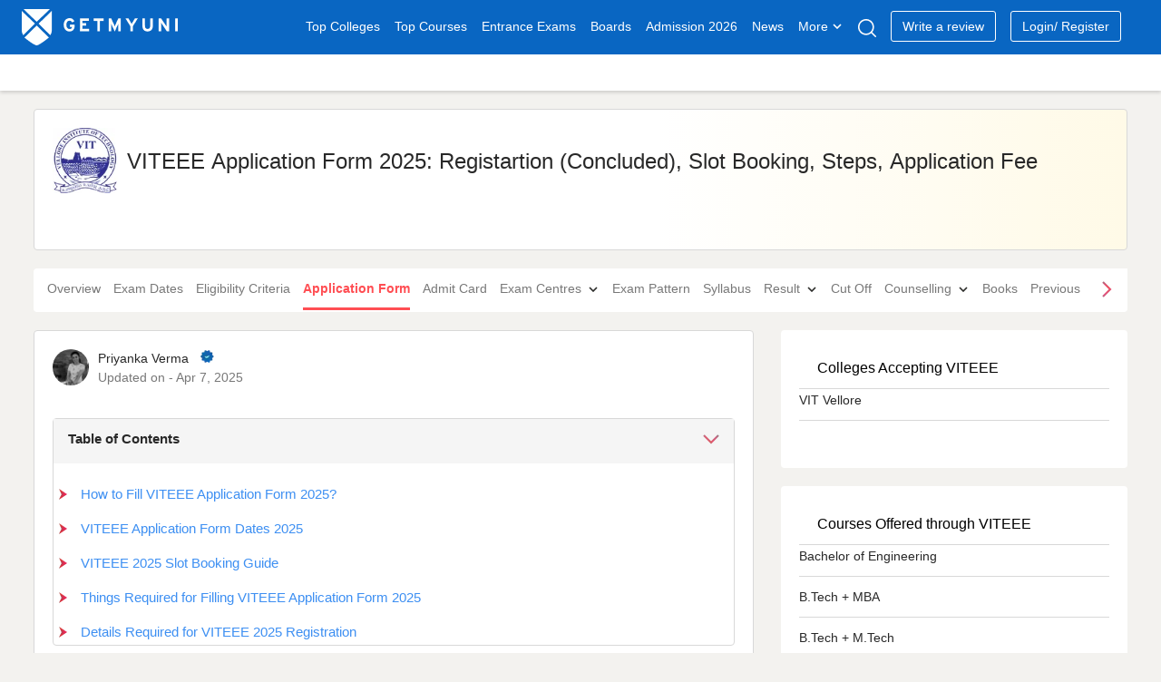

--- FILE ---
content_type: text/html; charset=UTF-8
request_url: https://www.getmyuni.com/exams/viteee-form
body_size: 29587
content:

<!DOCTYPE html>
<html lang="en">

<head>
    <meta charset="UTF-8">
    <!-- <meta http-equiv="Content-Type" content="text/html"> -->
    <meta http-equiv="X-UA-Compatible" content="IE=edge">
    <meta name="viewport" content="width=device-width, initial-scale=1, maximum-scale=1, user-scalable=0" />
    <meta name="theme-color" content="#545ebd">
    <link rel="dns-prefetch" href="//www.googletagmanager.com">
        <!-- <link rel="dns-prefetch" href="//cdnjs.cloudflare.com/"> -->
    <link rel="preconnect" href="https://www.googletagmanager.com/" crossorigin>
    <link rel="preconnect" href="//www.google-analytics.com" />
    <!-- <link rel="preconnect" href="https://cdnjs.cloudflare.com/" /> -->
    <link rel="preconnect" href="https://securepubads.g.doubleclick.net">
    <link rel="dns-prefetch" href="//www.google-analytics.com" />
    <link rel="dns-prefetch" href="https://securepubads.g.doubleclick.net">
    <!-- <link rel="dns-prefetch" crossorigin href="https://fonts.googleapis.com/" /> -->
    <link rel="shortcut icon" type="image/png" href="https://www.getmyuni.com/favicon.png" />
    <link rel="icon" href="https://www.getmyuni.com/favicon.png" type="image/x-icon">
        <link rel="stylesheet" href="/yas/css/version2/jquery-ui.min.css" media="print" onload="this.media='all'">

    <!-- FreeStart Ads start -->
    <!-- Below is a recommended list of pre-connections, which allow the network to establish each connection quicker, speeding up response times and improving ad performance. -->
    <link rel="preconnect" href="https://a.pub.network/" crossorigin />
    <link rel="preconnect" href="https://b.pub.network/" crossorigin />
    <link rel="preconnect" href="https://c.pub.network/" crossorigin />
    <link rel="preconnect" href="https://d.pub.network/" crossorigin />
    <link rel="preconnect" href="https://c.amazon-adsystem.com" crossorigin />
    <link rel="preconnect" href="https://s.amazon-adsystem.com" crossorigin />
    <link rel="preconnect" href="https://btloader.com/" crossorigin />
    <link rel="preconnect" href="https://api.btloader.com/" crossorigin />
    <link rel="preconnect" href="https://cdn.confiant-integrations.net" crossorigin />
    <!-- Below is a link to a CSS file that accounts for Cumulative Layout Shift, a new Core Web Vitals subset that Google uses to help rank your site in search -->
    <!-- The file is intended to eliminate the layout shifts that are seen when ads load into the page. If you don't want to use this, simply remove this file -->
    <!-- To find out more about CLS, visit https://web.dev/vitals/ -->
    <link rel="stylesheet" href="https://a.pub.network/getmyuni-com/cls.css">

    <!------------- End Free Start  --------------->


        <title>
        VITEEE Application Form 2025: Registartion (Concluded), Slot Booking, Steps, Application Fee    </title>
    <meta name="description" content="VITEEE Application Form 2025 is available on the official website from Nov 4, 2025. Interested candidates can register for the exam till Jun 7, 2025. However, the exam will be commenced from Apr 21-27, 2025.">
<meta property="og:type" content="website">
<meta property="og:title" content="VITEEE Application Form 2025: Registartion (Concluded), Slot Booking, Steps, Application Fee">
<meta property="og:url" content="https://www.getmyuni.com/exams/viteee-form">
<meta property="og:site_name" content="Getmyuni">
<meta property="og:description" content="VITEEE Application Form 2025 is available on the official website from Nov 4, 2025. Interested candidates can register for the exam till Jun 7, 2025. However, the exam will be commenced from Apr 21-27, 2025.">
<meta property="twitter:card" content="summary_large_image">
<meta property="twitter:site" content="Getmyuni">
<meta property="twitter:creator" content="@getmyuniedu">
<meta property="twitter:url" content="https://www.getmyuni.com/exams/viteee-form">
<meta property="twitter:title" content="VITEEE Application Form 2025: Registartion (Concluded), Slot Booking, Steps, Application Fee">
<meta property="twitter:description" content="VITEEE Application Form 2025 is available on the official website from Nov 4, 2025. Interested candidates can register for the exam till Jun 7, 2025. However, the exam will be commenced from Apr 21-27, 2025.">
<meta property="og:image" content="https://media.getmyuni.com/assets/images/main/exam/viteee.png">
<meta property="twitter:image" content="https://media.getmyuni.com/assets/images/main/exam/viteee.png">

<link href="https://www.getmyuni.com/exams/viteee-form" rel="canonical">
<link href="/yas/css/version2/min/style.css?v=1768557325" rel="stylesheet">
<link href="/yas/css/version2/min/lead_form_v4.css?v=1768557325" rel="stylesheet">
<link href="/yas/css/version2/min/header.css?v=1768557325" rel="stylesheet">
<link href="/yas/css/version2/min/exam_detail.css?v=1768557325" rel="stylesheet">
<link href="/yas/css/version2/min/side_bar.css?v=1768557325" rel="stylesheet" media="print" onload="this.media=&quot;all&quot;">
<link href="/yas/css/version2/min/exam_download_resource.css?v=1768557325" rel="stylesheet">
<link href="/yas/css/version2/min/stream_location_college_cards.css?v=1768557325" rel="stylesheet">
<link href="/yas/css/version2/min/bottom-widget.css?v=1768557325" rel="stylesheet">            <script type="application/ld+json">[
    {
        "@context": "http://schema.org",
        "@type": "Article",
        "mainEntityOfPage": {
            "@type": "WebPage",
            "@id": "https://www.getmyuni.com/exams/viteee-form"
        },
        "headline": "VITEEE Application Form 2025: Registartion (Concluded), Slot Booking, Steps, Application Fee",
        "image": [
            "https://media.getmyuni.com/assets/images/main/exam/viteee.png"
        ],
        "datePublished": "2015-09-21T10:30:59+05:30",
        "dateModified": "2025-04-07T11:02:59+05:30",
        "author": {
            "@type": "Person",
            "name": "Priyanka Verma"
        },
        "publisher": {
            "@type": "Organization",
            "name": "Getmyuni",
            "logo": {
                "@type": "ImageObject",
                "url": "https://getmyuni.azureedge.net/assets/images/logo_squre.png"
            }
        },
        "description": "VITEEE Application Form 2025 is available on the official website from Nov 4, 2025. Interested candidates can register for the exam till Jun 7, 2025. However, the exam will be commenced from Apr 21-27, 2025."
    }
]</script>                <script type="application/ld+json">[
    {
        "@context": "http://schema.org",
        "@type": "FAQPage",
        "mainEntity": [
            {
                "@type": "Question",
                "name": "What are VITEEE application form dates 2025?",
                "acceptedAnswer": {
                    "@type": "Answer",
                    "text": "<p>VITEEE registration started on Nov 4, 2024. VITEEE application form 2025  was expected to close on March 31, 2025 however, the authorities have extended the VITEEE 2025 application form last date till Apr 7, #year.</p>"
                }
            },
            {
                "@type": "Question",
                "name": "How can I reset the password of VITEEE Application Form 2025?",
                "acceptedAnswer": {
                    "@type": "Answer",
                    "text": "<p>Candidates can retrieve the password if they forgot by logging in to the application portal of VITEEE. After that, they need to click on the \"Forgot Password\" link and enter all the required details and credentials such as mobile number or email ID. The candidates will get the new password after completing the entire steps.</p>"
                }
            },
            {
                "@type": "Question",
                "name": "Can I fill out the VITEEE application form 2025 online?",
                "acceptedAnswer": {
                    "@type": "Answer",
                    "text": "<p>The university provides both the options (online and offline) for filling the VITEEE application form. Candidates can opt for any of these options for filling out the application form.</p>"
                }
            },
            {
                "@type": "Question",
                "name": "What if I forgot the application number of VITEEE 2025?",
                "acceptedAnswer": {
                    "@type": "Answer",
                    "text": "<p>In case the candidate forgets the application number of VITEEE, they can retrieve the application number & password by following these steps listed.</p>"
                }
            },
            {
                "@type": "Question",
                "name": "How can I reset the password of VITEEE Application Form 2025?",
                "acceptedAnswer": {
                    "@type": "Answer",
                    "text": "<p>Candidates can retrieve the password if they forget by logging in to the application portal of VITEEE. After that, they need to click on the \"Forgot Password\" link and enter all the required details and credentials such as mobile number or email ID. The candidates will get the new password after completing the entire steps.</p>"
                }
            }
        ]
    }
]</script>                <script>
        var gmu = {};
        gmu.config = {
            showLeadForm: 'true',
            scriptConversion: "",
            entity: 'exam',
            product_mapping_entity: 'false',
            product_mapping_entity_id: 0,
            pageName: 'form',
            entity_id: 3,
            college_course_count: '',
            course_id: '',
            program_id: '',
            entity_name: "Vellore Institute of Technology Engineering Entrance Examination [VITEEE]",
            entity_slug: 'viteee',
            board_level: '',
            display_name: "VITEEE",
            entity_subpage_name: 'Application Form',
            course_content_id: '',
            program_content_id: '',
            pageName: 'form',
            page_category: '',
            entity_type: 'exam',
            entity_subtype: 'detail',
            entity_city: '',
            interested_location: '',
            interested_location_state: '',
            cta_location: 'auto-popup',
            auto_popup_form_title: 'Register Now To Apply For VITEEE 2025',
            auto_popup_form_text: "{year} Registration",
            show_lead_form: false,
            utm_source: '',
            utm_campaign: '',
            utm_medium: '',
            sponsor_params: [],
            courseChartData: [],
            isLoggedIn: false,
            previous_url: '',
            page_url: 'https://www.getmyuni.com/exams/viteee-form',
            isMobile: '',
            mapData: [],
            statusCode: 200,
            currentLocation: 'https://www.getmyuni.com/exams/viteee-form',
            dynamicCta: {"cta_position_0":{"lead_form_title":"Register Now To Download Sample Papers","lead_form_description":"Get latest updates and access to premium content","cta_text":"Sample Papers <span class=\"spriteIcon whiteDownloadIcon redDownloadIcon\"><\/span>","cta_title":"","page_event":null,"page_link":null,"web":"exam_form_top_left_cta_web","wap":"exam_form_top_left_cta_wap","template":2,"alternate":"Sample Papers","alternate_text":false,"media":"","page_redirect_slug":"","auto_pop_up_text":"","auto_pop_up_title":""},"cta_position_1":{"lead_form_title":"Register Now To Get VITEEE Alert","lead_form_description":"Get latest updates and access to premium content","cta_text":"Get VITEEE Alerts","cta_title":"","page_event":null,"page_link":null,"web":"exam_form_top_right_cta_web","wap":"exam_form_top_right_cta_wap","template":2,"alternate":"Get  Alerts","alternate_text":true,"media":"","page_redirect_slug":"","auto_pop_up_text":"","auto_pop_up_title":""},"cta_position_2":{"lead_form_title":"Register Now To Apply For VITEEE 2025","lead_form_description":"Get latest updates and access to premium content","cta_text":"2025 Registration","cta_title":"","page_event":null,"page_link":null,"web":"exam_form_bottom_left_cta_web","wap":"exam_form_bottom_left_cta_wap","template":2,"alternate":"Registration","alternate_text":true,"media":"","page_redirect_slug":"","auto_pop_up_text":"","auto_pop_up_title":""},"cta_position_3":{"lead_form_title":"Register Now To Download Sample Papers","lead_form_description":"Get latest updates and access to premium content","cta_text":"Sample Papers <span class=\"spriteIcon whiteDownloadIcon redDownloadIcon\"><\/span>","cta_title":"","page_event":null,"page_link":null,"web":"exam_form_bottom_right_cta_web","wap":"exam_form_bottom_right_cta_wap","template":2,"alternate":"Sample Papers","alternate_text":false,"media":"","page_redirect_slug":"","auto_pop_up_text":"","auto_pop_up_title":""},"cta_position_4":{"lead_form_title":"Register Now To Download Sample Papers","lead_form_description":"Get latest updates and access to premium content","cta_text":"","cta_title":"","page_event":null,"page_link":null,"web":"exam_form_pdf_mtf_cta_web","wap":"exam_form_pdf_mtf_cta_wap","template":2,"alternate":"","alternate_text":true,"media":"","page_redirect_slug":"","auto_pop_up_text":"","auto_pop_up_title":""},"cta_position_5":{"lead_form_title":"Register Now To Apply For VITEEE 2025","lead_form_description":"Get latest updates and access to premium content","cta_text":"2025 Registration","cta_title":"","page_event":null,"page_link":null,"web":"exam_form_auto_popup_cta_web","wap":"exam_form_auto_popup_cta_wap","template":2,"alternate":"Registration","alternate_text":true,"media":"","page_redirect_slug":"","auto_pop_up_text":"{year} Registration","auto_pop_up_title":"Register Now To Apply For VITEEE 2025"}},
            csrf: '0FDnvFCSZkgQL0uXpAPCnnkJuRZd2QHMfujJqCPMm-npfdT2G6oKcUVmfOTJW7HpL0LPO2uTbJsTu47ADoXDkQ==',
            language: 'en',
            domainUrl: 'https://www.getmyuni.com/',
            prodEvn: 'prod',
            careerChartData: [],
            // cityWebengage: '',
            // stateWebengage: '',
            // streamWebengage: '',
            // levelWebengage: '',
            // examWebengage: '',

        };

        var googletag = googletag || {};
        googletag.cmd = googletag.cmd || [];
        // GPT slots
        var gptAdSlots = [];
        googletag.cmd.push(function() {
            googletag.pubads().setTargeting("ExamName","viteee").setTargeting("discipline",["Engineering"]).setTargeting("courses",["BE [Bachelor of Engineering]","B.Tech + MBA","B.Tech + M.Tech","ME [Master of Engineering]","B.Tech [Bachelor of Technology]","M.Tech [Master of Technology]"])
            // Configure SRA
            googletag.pubads().enableSingleRequest();
            googletag.pubads().enableLazyLoad();
            // Start ad fetching
            googletag.enableServices();
        });

        var freestar = freestar || {};
        freestar.queue = freestar.queue || [];
        freestar.config = freestar.config || {};
        freestar.config.enabled_slots = [];

        freestar.initCallback = function() {
            (freestar.config.enabled_slots.length === 0) ? freestar.initCallbackCalled = false: freestar.newAdSlots(freestar.config.enabled_slots)
        }
    </script>
    <script src="https://a.pub.network/getmyuni-com/pubfig.min.js" data-cfasync="false" async></script>

            <!-- Google Tag Manager --> <script data-cfasync="false">(function(w,d,s,l,i){w[l]=w[l]||[];w[l].push({'gtm.start': new Date().getTime(),event:'gtm.js'});var f=d.getElementsByTagName(s)[0], j=d.createElement(s),dl=l!='dataLayer'?'&l='+l:'';j.defer=true;j.src= 'https://www.googletagmanager.com/gtm.js?id='+i+dl;f.parentNode.insertBefore(j,f); })(window,document,'script','dataLayer','GTM-MMVP8S');</script> <!-- End Google Tag Manager -->


            <script src="https://cdnjs.cloudflare.com/ajax/libs/jszip/3.10.1/jszip.min.js"></script>
    
    
    </head>

<body>
    <!-- Google Tag Manager (noscript) -->
    <noscript><iframe src="https://www.googletagmanager.com/ns.html?id=GTM-MMVP8S" height="0" width="0" style="display:none;visibility:hidden"></iframe></noscript>
        <script>
        (function(w, d, s, l, i) {
            w[l] = w[l] || [];
            w[l].push({
                'gtm.start': new Date().getTime(),
                event: 'gtm.js'
            });
            var f = d.getElementsByTagName(s)[0],
                j = d.createElement(s),
                dl = l != 'dataLayer' ? '&l=' + l : '';
            j.async = true;
            j.src =
                'https://www.googletagmanager.com/gtm.js?id=' + i + dl;
            f.parentNode.insertBefore(j, f);
        })(window, document, 'script', 'dataLayer', 'GTM-MMVP8S');
    </script>
    
            <header class="page-header" id="primary-js-nav">
            <div class="topHeader">
    <div class="container">
        <div class="row">
            <div class="mobileOnly">
                <p class="spriteIcon hambergerIcon"></p>
            </div>

                            <a href="/" class="spriteIcon headerLogo" title="Getmyuni"></a>
            
                            <ul>
                    <li><a href="https://www.getmyuni.com/all-colleges" title="Top Colleges in India" onclick="menuNavigate('https://www.getmyuni.com/all-colleges','Top Colleges','','college list')" class="main-link">Top Colleges</a></li>
                    <li><a href="https://www.getmyuni.com/courses" title="Courses in India"  onclick="menuNavigate('https://www.getmyuni.com/courses','Top Courses','','course')" class="main-link">Top Courses</a></li>
                    <li><a href="https://www.getmyuni.com/exams" title="Entrance Exams in India" onclick="menuNavigate('https://www.getmyuni.com/exams','Entrance Exams','','exam')">Entrance Exams</a></li>
                    <li><a href="https://www.getmyuni.com/boards" title="Education Boards in India" onclick="menuNavigate('https://www.getmyuni.com/boards','Boards','','board')">Boards</a></li>
                    <li><a href="https://www.getmyuni.com/college/admissions" title="College Admission in India" onclick="menuNavigate('https://www.getmyuni.com/admissions','Admission','','admission')">Admission 2026</a></li>
                    <li><a href="https://news.getmyuni.com/" title="News"  onclick="menuNavigate('https://news.getmyuni.com/','News','','News')">News</a></li>
                    <!-- <li><a href="javascript:;">Study Abroad</a></li> -->
                    <!-- <li class="sa_dropdown">
                        <a class="" href="javascript:;">Study Abroad<span class="spriteIcon whiteCaretIcon"></span></a>
                        <ul class="study-abroad-options study-abroad">
                            <li><a href="https://www.getmyuni.com/canada" title="Study in Canada">Study in Canada</a></li>
                            <li><a href="https://www.getmyuni.com/uk" title="Study in UK">Study in UK</a></li>
                            <li><a href="https://www.getmyuni.com/usa" title="Study in USA">Study in USA</a></li>
                            <li><a href="https://www.getmyuni.com/australia" title="Study in Australia">Study in Australia</a></li>
                            <li><a href="https://www.getmyuni.com/germany" title="Study in Germany">Study in Germany</a></li>
                            <li><a href="https://ieltsmaterial.com/" target="_blank">IELTS Material</a></li>
                        </ul>
                    </li> -->
                                            <li class="sa_dropdown">
                            <a class="" href="javascript:;">More<span class="spriteIcon whiteCaretIcon"></span></a>
                            <ul class="study-abroad-options study-abroad">
                                <!-- <li class="srcSpanIcon"></li> -->
                                <!-- <div class="row">
                                    <div class="col-md-12"> -->
                                <!-- <ul> -->
                                <li><a title="Articles" href="https://www.getmyuni.com/articles" onclick="menuNavigate('https://www.getmyuni.com/articles','Articles','','Articles')">Articles</a></li>
                                <!-- <li><a title="NCERT" href="https://www.getmyuni.com/ncert">NCERT</a></li> -->
                                <!-- <li><a title="Compare Colleges" class="submenulist" href="https://www.getmyuni.com/college-compare">Compare Colleges</a> -->
                                <li><a title="Scholarships" class="submenulist" href="https://www.getmyuni.com/scholarships" onclick="menuNavigate('https://www.getmyuni.com/scholarships','Scholarships','','Scholarships')">Scholarships</a></li>
                                <!-- <li><a title="Olympiads" class="submenulist" href="https://www.getmyuni.com/olympiad">Olympiads</a></li> -->
                                <!-- <li><a title="Sarkari Exam" class="submenulist" href="https://www.getmyuni.com/sarkari-exam/">Sarkari Exam</a></li> -->
                                <!-- <li><a title="Visual Stories" class="submenulist" href="https://webstories.getmyuni.com/">Visual Stories</a></li> -->
                                <!-- <li><a title="QnA" href="https://www.getmyuni.com/q-n-a">QnA</a></li> -->
                                <li><a title="College Compare" class="submenulist" href="https://www.getmyuni.com/college-compare" onclick="menuNavigate('https://www.getmyuni.com/college-compare','College Compare','','College Compare')">College Compare</a></li>
                                <!-- </ul> -->
                                <!-- </div>
                                </div> -->
                            </ul>
                        </li>
                                                <!-- <li><a href="https://www.getmyuni.com/college/reviews" title="College Reviews">Reviews</a></li> -->
                        <li><a href="javascript:;" class="spriteIcon searchIcon" aria-label="Search"></a></li>
                                                    <li><a class="writeReview" href="https://www.getmyuni.com/review/create" title="Write a Review" onclick="menuNavigate('https://www.getmyuni.com/review/create','Write a review','','Write a review')">Write a review</a></li>
                                                <!-- <a class="registerNew" id="mobileRegisterNew" href="/site/login">Login/ Register</a> -->
                                                                <li id="registerNew"><a class="writeReview" href="/site/login" onclick="menuNavigate('https://www.getmyuni.com//site/login','Login/ Register','','Login/ Register')">Login/ Register</a></li>
                        <li id="loggedInUser"></li>
                                        <!-- <li><a class="register" href="https://www.getmyuni.com/login" title="Login / Register">Login / Register</a></li> -->
                </ul>
                                        <div class="mobileOnly">
                    <a class="spriteIcon searchIcon"></a>
                </div>
                    </div>
    </div>
</div>
    <div id="secondaryHeader-web" class="headerMegaMenu  "></div>

<div class="advanceSearch">
    <div class="searchWrap active">
        <a class="close-layer desktopOnly"></a>
        <div class="searchContent">
            <div class="seachInner">
                <div class="sugstrbox">
                    <div class="inputDiv">
                        <span class="mobileOnly leftArrow">
                            <i class="spriteIcon backIcon"></i>
                        </span>
                        <input type="text" autocomplete="off" id="seachInput" placeholder="Search Colleges, Courses, Exams" class="form-control seachInput" tabindex="1" value="">
                        <div class="close-icone inputClose">
                            <span class="close-span"></span>
                        </div>
                        <p id="letterCount"></p>
                    </div>
                                            <button type="submit" class="primaryBtn desktopOnly">Search</button>
                                    </div>
                <div class="showsuggestorBox"></div>
                <div class="rctSearchWrap" id="showSearchDiv"></div>
            </div>
        </div>
    </div>
</div>        </header>
                                
    <div class="blueBgDiv mobileOnly">
        <!-- do not delete this -->
    </div>

            <div class="container">
                        
<div class="">
    <!-- header -->
    <header class="commonHeroSection examHeroSection">
        <div class="row">
            <div class="col-md-12">
                <div class="row heroHeader">
                    <div class="imgContainer">
                        <img class="" src="https://media.getmyuni.com/assets/images/main/exam/viteee.png"  alt="logo" width="72" height="72">
                    </div>
                    <div class="headingContainer">
                        <h1> VITEEE Application Form 2025: Registartion (Concluded), Slot Booking, Steps, Application Fee</h1>
                    </div>
                </div>
            </div>
            <div class="col-md-12 second-row-content">
                <div class="row  col-md-7 p-0 row-margin-zero">
                                            <!--div class="row helpfulInfo">
                                                    </div-->
                                    </div>
                                    <div class="col-md-5 cta-mobile authorInfoAndTranslateBtn">
                        <div class="col-md-6 cta-btn-row-fix">
                            <div class="ctaColumn">
                                <div class="ctaRow">
                                    <div class="lead-cta" data-entity="exam" data-lead_cta='0' data-sponsor=""></div>
                                    <!--button class="primaryBtn applyNowButton">Apply Now <span class="spriteIcon applyRedIcon"></span></button>
                            <button class="primaryBtn brochureButton">Brochure<span class="spriteIcon brochureButtonIcon"></span></button--->
                                </div>
                            </div>
                        </div>
                                            </div>
                            </div>
        </div>
    </header>

    <!-- exams menu -->
            <nav class="stickyNavCls">
            <div class="examRelataedLinks">
                                    <p class="btn_left over">
                        <i class="spriteIcon left_angle"></i>
                    </p>
                                                    <p class="btn_right">
                        <i class="spriteIcon right_angle"></i>
                    </p>
                                
                <ul>
                                                                        <li class="subNavDropDown mobileSubNavDropDown">
                                                                    <a class="" title="VITEEE Overview" href="/exams/viteee">
                                        Overview                                    </a>
                                                                                            </li>
                            
                                                                                                <li class="subNavDropDown mobileSubNavDropDown">
                                                                    <a class="" title="VITEEE Exam Dates" href="/exams/viteee-important-dates">
                                        Exam Dates                                    </a>
                                                                                            </li>
                            
                                                                                                <li class="subNavDropDown mobileSubNavDropDown">
                                                                    <a class="" title="VITEEE Eligibility Criteria" href="/exams/viteee-eligibility">
                                        Eligibility Criteria                                    </a>
                                                                                            </li>
                            
                                                                                                <li class="subNavDropDown mobileSubNavDropDown">
                                                                    <a  class="activeLink" id="activeLinkScroll" title="VITEEE Application Form">Application Form</a>
                                                                                            </li>
                            
                                                                                                <li class="subNavDropDown mobileSubNavDropDown">
                                                                    <a class="" title="VITEEE Admit Card" href="/exams/viteee-admit-card">
                                        Admit Card                                    </a>
                                                                                            </li>
                            
                                                                                                <li class="subNavDropDown mobileSubNavDropDown">
                                                                    <a class="" title="VITEEE Exam Centres" href="/exams/viteee-exam-centres">
                                        Exam Centres                                    </a>
                                                                                                    <span class="spriteIcon caret" data-list="Exam-Centres"></span>
                                    <ul class="subNavDropDownMenu desktopOnly">
                                                                                    <li><a class="" title="VITEEE Exam Day Guidelines" href="https://www.getmyuni.com/exams/viteee-exam-day-guidelines">Exam Day Guidelines</a></li>
                                                                                    <li><a class="" title="VITEEE Dress Code" href="https://www.getmyuni.com/exams/viteee-dress-code">Dress Code</a></li>
                                        
                                    </ul>
                                                            </li>
                                                            <div class="mobileSubNavDropDownMenu" id="Exam-Centres">
                                    <div class="mobileSubNavDropDownDiv">
                                        <ul>
                                                                                            <li><a class="" title="VITEEE Exam Day Guidelines" href="https://www.getmyuni.com/exams/viteee-exam-day-guidelines">Exam Day Guidelines</a></li>
                                                                                            <li><a class="" title="VITEEE Dress Code" href="https://www.getmyuni.com/exams/viteee-dress-code">Dress Code</a></li>
                                                                                    </ul>
                                    </div>
                                </div>
                            
                                                                                                <li class="subNavDropDown mobileSubNavDropDown">
                                                                    <a class="" title="VITEEE Exam Pattern" href="/exams/viteee-exam-pattern">
                                        Exam Pattern                                    </a>
                                                                                            </li>
                            
                                                                                                <li class="subNavDropDown mobileSubNavDropDown">
                                                                    <a class="" title="VITEEE Syllabus" href="/exams/viteee-syllabus">
                                        Syllabus                                    </a>
                                                                                            </li>
                            
                                                                                                <li class="subNavDropDown mobileSubNavDropDown">
                                                                    <a class="" title="VITEEE Result" href="/exams/viteee-results">
                                        Result                                    </a>
                                                                                                    <span class="spriteIcon caret" data-list="Result"></span>
                                    <ul class="subNavDropDownMenu desktopOnly">
                                                                                    <li><a class="" title="VITEEE Merit List" href="https://www.getmyuni.com/exams/viteee-merit-list">Merit List</a></li>
                                        
                                    </ul>
                                                            </li>
                                                            <div class="mobileSubNavDropDownMenu" id="Result">
                                    <div class="mobileSubNavDropDownDiv">
                                        <ul>
                                                                                            <li><a class="" title="VITEEE Merit List" href="https://www.getmyuni.com/exams/viteee-merit-list">Merit List</a></li>
                                                                                    </ul>
                                    </div>
                                </div>
                            
                                                                                                <li class="subNavDropDown mobileSubNavDropDown">
                                                                    <a class="" title="VITEEE Cut Off" href="/exams/viteee-cut-off">
                                        Cut Off                                    </a>
                                                                                            </li>
                            
                                                                                                <li class="subNavDropDown mobileSubNavDropDown">
                                                                    <a class="" title="VITEEE Counselling" href="/exams/viteee-counselling">
                                        Counselling                                    </a>
                                                                                                    <span class="spriteIcon caret" data-list="Counselling"></span>
                                    <ul class="subNavDropDownMenu desktopOnly">
                                                                                    <li><a class="" title="VITEEE Slot Booking" href="https://www.getmyuni.com/exams/viteee-slot-booking">Slot Booking</a></li>
                                                                                    <li><a class="" title="VITEEE Seat Matrix" href="https://www.getmyuni.com/exams/viteee-seat-matrix">Seat Matrix</a></li>
                                                                                    <li><a class="" title="VITEEE Seat Allotment" href="https://www.getmyuni.com/exams/viteee-seat-allotment">Seat Allotment</a></li>
                                        
                                    </ul>
                                                            </li>
                                                            <div class="mobileSubNavDropDownMenu" id="Counselling">
                                    <div class="mobileSubNavDropDownDiv">
                                        <ul>
                                                                                            <li><a class="" title="VITEEE Slot Booking" href="https://www.getmyuni.com/exams/viteee-slot-booking">Slot Booking</a></li>
                                                                                            <li><a class="" title="VITEEE Seat Matrix" href="https://www.getmyuni.com/exams/viteee-seat-matrix">Seat Matrix</a></li>
                                                                                            <li><a class="" title="VITEEE Seat Allotment" href="https://www.getmyuni.com/exams/viteee-seat-allotment">Seat Allotment</a></li>
                                                                                    </ul>
                                    </div>
                                </div>
                            
                                                                                                <li class="subNavDropDown mobileSubNavDropDown">
                                                                    <a class="" title="VITEEE Books" href="/exams/viteee-reference-books">
                                        Books                                    </a>
                                                                                            </li>
                            
                                                                                                                                                                                                                                                                                <li class="subNavDropDown mobileSubNavDropDown">
                                                                    <a class="" title="VITEEE Previous Year Question Papers" href="/exams/viteee-previous-years-papers">
                                        Previous Year Question Papers                                    </a>
                                                                                                    <span class="spriteIcon caret" data-list="Previous-Year-Question-Papers"></span>
                                    <ul class="subNavDropDownMenu desktopOnly">
                                                                                    <li><a class="" title="VITEEE 2024 Question Paper" href="https://www.getmyuni.com/exams/viteee-2024-question-paper">2024 Question Paper</a></li>
                                                                                    <li><a class="" title="VITEEE 2023 Question Paper" href="https://www.getmyuni.com/exams/viteee-2023-question-paper">2023 Question Paper</a></li>
                                                                                    <li><a class="" title="VITEEE 2022 Question Paper" href="https://www.getmyuni.com/exams/viteee-2022-question-paper">2022 Question Paper</a></li>
                                                                                    <li><a class="" title="VITEEE 2021 Question Paper" href="https://www.getmyuni.com/exams/viteee-2021-question-paper">2021 Question Paper</a></li>
                                        
                                    </ul>
                                                            </li>
                                                            <div class="mobileSubNavDropDownMenu" id="Previous-Year-Question-Papers">
                                    <div class="mobileSubNavDropDownDiv">
                                        <ul>
                                                                                            <li><a class="" title="VITEEE 2024 Question Paper" href="https://www.getmyuni.com/exams/viteee-2024-question-paper">2024 Question Paper</a></li>
                                                                                            <li><a class="" title="VITEEE 2023 Question Paper" href="https://www.getmyuni.com/exams/viteee-2023-question-paper">2023 Question Paper</a></li>
                                                                                            <li><a class="" title="VITEEE 2022 Question Paper" href="https://www.getmyuni.com/exams/viteee-2022-question-paper">2022 Question Paper</a></li>
                                                                                            <li><a class="" title="VITEEE 2021 Question Paper" href="https://www.getmyuni.com/exams/viteee-2021-question-paper">2021 Question Paper</a></li>
                                                                                    </ul>
                                    </div>
                                </div>
                            
                                                                                                <li class="subNavDropDown mobileSubNavDropDown">
                                                                    <a class="" title="VITEEE Mock Tests" href="/exams/viteee-mock-sample-tests">
                                        Mock Tests                                    </a>
                                                                                            </li>
                            
                                                                                                <li class="subNavDropDown mobileSubNavDropDown">
                                                                    <a class="" title="VITEEE Answer Key" href="/exams/viteee-answer-key">
                                        Answer Key                                    </a>
                                                                                            </li>
                            
                                                                                                <li class="subNavDropDown mobileSubNavDropDown">
                                                                    <a class="" title="VITEEE Paper Analysis" href="/exams/viteee-paper-analysis">
                                        Paper Analysis                                    </a>
                                                                                            </li>
                            
                                                                                                <li class="subNavDropDown mobileSubNavDropDown">
                                                                    <a class="" title="VITEEE Preparation" href="/exams/viteee-preparation">
                                        Preparation                                    </a>
                                                                                            </li>
                            
                                                                                                <li class="subNavDropDown mobileSubNavDropDown">
                                                                    <a class="" title="VITEEE Marks vs Rank" href="/exams/viteee-marks-vs-rank">
                                        Marks vs Rank                                    </a>
                                                                                            </li>
                            
                                                                                                <li class="subNavDropDown mobileSubNavDropDown">
                                                                    <a class="" title="VITEEE Rank Predictor" href="/exams/viteee-rank-predictor">
                                        Rank Predictor                                    </a>
                                                                                            </li>
                            
                                                                                                                                                                                        <li class="subNavDropDown mobileSubNavDropDown">
                                                                    <a class="" title="VITEEE Login" href="/exams/viteee-login">
                                        Login                                    </a>
                                                                                            </li>
                            
                                                                                                <li class="subNavDropDown mobileSubNavDropDown">
                                                                    <a class="" title="VITEEE Topper" href="/exams/viteee-topper">
                                        Topper                                    </a>
                                                                                            </li>
                            
                                                                                                                                                                                        <li class="subNavDropDown mobileSubNavDropDown">
                                                                    <a class="" title="VITEEE Sample Papers" href="/exams/viteee-sample-papers">
                                        Sample Papers                                    </a>
                                                                                            </li>
                            
                                                                                                                                            <li class="subNavDropDown mobileSubNavDropDown">
                                                                    <a class="" title="VITEEE College Predictor" href="/exams/viteee-college-predictor">
                                        College Predictor                                    </a>
                                                                                            </li>
                            
                                                                                                        </ul>
            </div>
        </nav>
    
    <div class="row">

        <div class="col-md-8">

            <main>
                                <!-- rank-predictor -->
                                
                <!-- college predictor -->
                
                <!-- exam widget -->
                                <div class="examInfo">
                    <div class="updated-info row">
                                                    <div class="updatedBy">
                                <img onclick="gmu.url.goto('/author/priyanka-verma')" src="https://media.getmyuni.com/assets/images/author/priyanka-verma.webp" alt="Priyanka Verma" height="40px" width="40px">
                            </div>
                                                <div class="authorAndDate">
                                                            <a class="authorName" href="/author/priyanka-verma" title="Priyanka Verma">Priyanka Verma</a>
                                <span class="spriteIcon verifiedBlueTickIcon"></span>
                                                        <p>Updated on - Apr 7, 2025</p>
                        </div>
                    </div>

                                                                                            <div class="table-content-ctn">
        <p class="table-content-heading-article">
            <span>Table of Contents</span>
            <span class="spriteIcon downArrowIcon"></span>
        </p>
        <ul class="table-content-article open" style="">
            
                    <li><a target="_self" href="#how-to-fill-viteee-application-form-2025?" attr-id="how-to-fill-viteee-application-form-2025?" class="scrollh2">How to Fill VITEEE Application Form 2025?</a></li>

                    
                    <li><a target="_self" href="#viteee-application-form-dates-2025" attr-id="viteee-application-form-dates-2025" class="scrollh2">VITEEE Application Form Dates 2025</a></li>

                    
                    <li><a target="_self" href="#viteee-2025-slot-booking-guide" attr-id="viteee-2025-slot-booking-guide" class="scrollh2">VITEEE 2025 Slot Booking Guide</a></li>

                    
                    <li><a target="_self" href="#things-required-for-filling-viteee-application-form-2025" attr-id="things-required-for-filling-viteee-application-form-2025" class="scrollh2">Things Required for Filling VITEEE Application Form 2025</a></li>

                    
                    <li><a target="_self" href="#details-required-for-viteee-2025-registration" attr-id="details-required-for-viteee-2025-registration" class="scrollh2">Details Required for VITEEE 2025 Registration</a></li>

                    
                    <li><a target="_self" href="#important-instruction-regarding-viteee-application-form-2025" attr-id="important-instruction-regarding-viteee-application-form-2025" class="scrollh2">Important Instruction Regarding VITEEE Application Form 2025</a></li>

                    
                    <li><a target="_self" href="#instructions-for-filling-viteee-application-form-2025" attr-id="instructions-for-filling-viteee-application-form-2025" class="scrollh2">Instructions for Filling VITEEE Application Form 2025</a></li>

                    
                    <li><a target="_self" href="#viteee-application-form-2025-for-international-applicants" attr-id="viteee-application-form-2025-for-international-applicants" class="scrollh2">VITEEE Application Form 2025 for International Applicants</a></li>

                    
                    <li><a target="_self" href="#steps-to-check-application-status-for-viteee-2025" attr-id="steps-to-check-application-status-for-viteee-2025" class="scrollh2">Steps to Check Application Status for VITEEE 2025</a></li>

                    
                    <li><a target="_self" href="#steps-to-change-details-in-viteee-application-form-2025" attr-id="steps-to-change-details-in-viteee-application-form-2025" class="scrollh2">Steps to Change Details in VITEEE Application Form 2025</a></li>

                            </ul>
    </div>
                                        <!DOCTYPE html PUBLIC "-//W3C//DTD HTML 4.0 Transitional//EN" "http://www.w3.org/TR/REC-html40/loose.dtd">
<p>VITEEE application form 2025 was available on the official website at <strong>viteee.vit.ac.in</strong>. The application form submission concluded on Apr 7, 2025. Candidates are advised to check the <a href="https://www.getmyuni.com/exams/viteee-eligibility" target="_blank">VITEEE eligibility criteria 2025</a> before filling out VITEEE 2025 application form. The exam is scheduled to be conducted from <strong>Apr 21-27, 2025</strong> as a computer-based test for 2 hours and 30 minutes.</p>
<p>Candidates should go through all the instructions and information before filling out VITEEE online form 2025 to avoid missing any vital information. The application fee for VITEEE is INR 1350. International candidates, on the other hand, must pay a USD 90 application fee. <a href="https://www.getmyuni.com/exams/viteee" target="_blank">VITEEE 2025</a> exam will be held from Apr 20-27, 2025.</p>
<p><strong>Also Read: </strong><a href="https://www.getmyuni.com/exams/viteee-eligibility" target="_blank">VITEEE Eligibility 2025</a></p>
<p><strong>Prepare Now: </strong><a href="https://www.getmyuni.com/exams/viteee-previous-years-papers" target="_blank">VITEEE Previous Year Papers</a></p>


<h2 id="how-to-fill-viteee-application-form-2025?" class="scrollToh2CSS" name="How-to-Fill-VITEEE-Application-Form-2025?">How to Fill VITEEE Application Form 2025?</h2>
<p>VITEEE application form 2025 can be submitted till Apr 7, 2025. VITEEE 2025 registration form can be applied via both, online and offline modes. Candidates must check all the steps before filling VITEEE application form 2025. After filling out the application form, candidates will get a confirmation mail.</p>
<table border="1">
<thead>
<tr>
<td><strong>Particulars</strong></td>
<td><strong>Direct Link</strong></td>
</tr>
</thead>
<tbody>
<tr>
<td>Direct Link to Apply for VITEEE 2025</td>
<td><a href="https://viteee.vit.ac.in/" target="_blank" rel="nofollow">Click Here</a></td>
</tr>
</tbody>
</table>
<p>The exam authority will issue <a href="https://www.getmyuni.com/exams/viteee-admit-card" target="_blank">VITEEE 2025 admit cards</a> only to those candidates who have successfully filled out the form. Candidates can check the procedure to fill out VITEEE registration form 2025 in the section below.</p>
<p><img src="https://media.getmyuni.com/assets/images/main/exam/content/tn4ma9eo9l1i54ip6oc4vma9eaptirie7gpfei7.webp" alt="VITEEE Application Form Steps" width="830" height="830"></p>
<ul>
<li><strong>Registration:</strong> The candidate has to register first on the official website of VITEEE 2025. After filling in all the details, candidates will receive a password on their registered mobile number or email ID. Candidates must remember that all the details regarding the examination will be sent via email ID or mobile number. Therefore, it is recommended that candidates check their registered email ID on a regular basis.</li>
<li><strong>Password Confirmation: </strong>After receiving the password, candidates have to log in to the Registered Users portal.</li>
<li><strong>Application Mode:</strong> After registering, candidates can fill out the application form by logging into their account using their credentials on the official website.</li>
<li><strong>Details:</strong> The candidate has to enter all the details in the appropriate space provided. Failing to do so, VITEEE registration form of the particular candidate will be rejected. After submitting all the details, candidates will receive an application number. Applicants must note the application number and can use it for future references.</li>
<li><strong>Upload Photograph & Signature: </strong>Candidates have to upload their photograph and signature as per the specifications. The specifications related to the photograph and signature are tabulated below:</li>
</ul>
<table border="1" width="602"><caption>VITEEE 2025 Application Form Details</caption>
<thead>
<tr>
<th>Particulars</th>
<th>Size</th>
<th>Dimension</th>
</tr>
</thead>
<tbody>
<tr>
<td>Photograph</td>
<td>10-200 KB</td>
<td>3.5 CM X 4.5 CM.</td>
</tr>
<tr>
<td>Signature</td>
<td>10-200 KB</td>
<td>3.5 CM X 1.5 CM.</td>
</tr>
</tbody>
</table>
<ul>
<li><strong>VITEEE Form Fee Payment:</strong> Once the candidate has completed filling VITEEE application form 2025 successfully, they can proceed to pay the form fee. Candidates must make sure that they pay VITEEE form fee as per the dates specified. Failing to do so, the registration process will not be completed.</li>
<li><strong>Mode:</strong> The candidate has to pay VITEEE form fee of INR 1350, which can be paid by Debit Card/ Credit Card/ Net Banking, or it can also be obtained by paying at Various post offices listed on the institute's official website.</li>
</ul>
<p><strong>Also Check:</strong> <a href="https://www.getmyuni.com/exams/viteee-exam-centres" target="_blank">VITEEE Exam Centres 2025</a></p>
<h2 id="viteee-application-form-dates-2025" class="scrollToh2CSS" name="VITEEE-Application-Form-Dates-2025">VITEEE Application Form Dates 2025</h2>
<p>The table below represents the details related to VITEEE 2025 registration form date. Candidates can check the important dates for VITEEE application form 2025.</p>
<table border="1">
<thead>
<tr>
<th>VITEEE Application Form Events</th>
<th>Dates </th>
</tr>
</thead>
<tbody>
<tr>
<td>Application Form Start Date (Online)</td>
<td>Nov 4, 2024 (Ongoing)</td>
</tr>
<tr>
<td>VITEEE Application Form Last Date</td>
<td>Apr 7, 2025 (Concluded)</td>
</tr>
</tbody>
</table>
<div class="exam-download-section" data-exam-id="3" data-stream-id="11" data-entity="exam"></div><div class="popular-colleges-widget" data-level-id="" data-state-id="" data-stream-id="11"></div><div class="exam-download-section" data-exam-id="3" data-stream-id="11" data-entity="exam"></div><h2 id="viteee-2025-slot-booking-guide" class="scrollToh2CSS" name="VITEEE-2025-Slot-Booking-Guide">VITEEE 2025 Slot Booking Guide</h2>
<p>In the slot booking process, candidates should book an exam slot convenient for them. They can choose an exam centre and the time slot of their preference. Some of the information which the candidate should be aware of are:</p>
<p><strong>OTBS:</strong> If the institution accepts candidates' applications, they can book their slots online for VITEEE 2025 exam through Online Test Booking System (OTBS).  To book their preferred slots, the candidates will have to log in to the Online Test Booking System (OTBS) using the required credentials. The password for the OTBS has been sent to the candidates’ registered mobile numbers.</p>
<p><strong>Slot Dates:</strong> To access the online slot booking system, VITEEE candidates need to enter their application number and password given by VIT University.</p>
<p><strong>Slot Selection:</strong> Candidates can select exam centres, dates, and timings according to their preferences. The VITEEE 2025 slot booking process is a first-come-first-serve facility. It is recommended to choose slots carefully as slots, once submitted, cannot be changed again. If students do not select slots, the conducting authority will allocate slots as per the application details.</p>
<h3>Steps for VITEEE Slot Booking 2025</h3>
<p>VIT OTBS will be opened to candidates around 12 to 15 days before VITEEE 2025 exam. Candidates should follow the steps mentioned below to book their slots for the exam:</p>
<ul>
<li><strong>Step 1</strong>: Visit the official VIT OTBS portal.</li>
<li><strong>Step 2</strong>: Login using VITEEE application number and password.</li>
<li><strong>Step 3</strong>: Select the combination of subjects according to the preferred course.</li>
<li><strong>Step 4</strong>: Select the date, city, and name of the exam centre.</li>
<li><strong>Step 5</strong>: Select the slot corresponding to your choice.</li>
<li><strong>Step 6</strong>: Click on "Book", and the list of available slots will be displayed on the screen.</li>
<li><strong>Step 7</strong>: Verify and confirm the selected slot.</li>
</ul>
<h2 id="things-required-for-filling-viteee-application-form-2025" class="scrollToh2CSS" name="Things-Required-for-Filling-VITEEE-Application-Form-2025">Things Required for Filling VITEEE Application Form 2025</h2>
<p>While filling out VITEEE application form 2025, candidates must have these essentials to avoid any last-minute hassle.</p>
<ul>
<li>A Black ball-point pen for entering the codes in the boxes</li>
<li>A Pencil to shade the numerical/circle/alphabet chosen by the candidate.</li>
<li>Coloured Photograph of the candidate in passport size.</li>
<li>Candidates must ensure that the photograph should not be attested.</li>
<li>Permanent and Temporary address details</li>
<li>Personal and Academic Details</li>
<li>Category Certificates for candidates who belong to reserved categories.</li>
<li>Valid mobile number & e-mail address.</li>
</ul>
<h2 id="details-required-for-viteee-2025-registration" class="scrollToh2CSS" name="Details-Required-for-VITEEE-2025-Registration">Details Required for VITEEE 2025 Registration</h2>
<p>The details required to fill out VITEEE application form 2025 are mentioned below.</p>
<ul>
<li>Name</li>
<li>Date of Birth</li>
<li>Gender</li>
<li>Religion</li>
<li>Nationality</li>
<li>Community</li>
<li>Mother Tongue</li>
<li>Native State</li>
<li>Hostel Accommodation</li>
<li>Blood Group</li>
<li>Valid e-mail ID</li>
<li>Complete Postal Address</li>
<li>Pincode</li>
<li>Name of the Parent/Guardian</li>
<li>Parent's/Guardian's occupation</li>
<li>Choice of Subject appearing in VITEEE</li>
<li>Medium of Instruction</li>
<li>Mode of study</li>
<li>12th Board</li>
<li>Choice of Campus</li>
<li>Mobile No. and</li>
<li>Alternative Mobile No.</li>
<li>Test City</li>
<li>Details of qualifying Exam passed/ appearing for</li>
<li>Declaration.</li>
</ul>
<h2 id="important-instruction-regarding-viteee-application-form-2025" class="scrollToh2CSS" name="Important-Instruction-Regarding-VITEEE-Application-Form-2025">Important Instruction Regarding VITEEE Application Form 2025</h2>
<p>Following are the important instructions that must be followed by candidates while filling out the VITEEE application form 2025.</p>
<ul>
<li><strong>Language:</strong> Fill out VITEEE application form 2025 in the English language only.</li>
<li><strong>Block Letters:</strong> Fill up the application form in BLOCK LETTERS only (wherever specified) and shade the alphabets/numerals with a black ballpoint pen or HB Pencil. Send the original VITEEE 2025 Application Form only.</li>
<li><strong>No Tampering:</strong> Do not tamper with the application form, and do not write or mark anything on the barcode. If tampered with, VITEEE 2025 application form will not be valid anymore.</li>
<li><strong>Photograph:</strong> Paste recent photographs in the box given in VITEEE application form 2025.</li>
<li><strong>Application Number:</strong> Keep the ten-digit application form number for future reference.</li>
<li><strong>VITEEE Form Fee Payment:</strong> The candidate needs to pay VITEEE form fee of Rs.990/- via a Demand draft in favour of VIT University payable at Vellore.</li>
<li><strong>Posting:</strong> After filling up VITEEE 2025 application form candidates need to send it through a Registered post or speed post in the self-addressed envelope provided by VIT University Vellore.</li>
<li><strong>Last Date:</strong> The last date for submission's VITEEE 2025 application form is March 31, 2025.</li>
<li><strong>Availability of VITEEE Application Form 2025:</strong> Candidates can avail of VITEEE application form 2025 through any of these post offices listed below in the table</li>
</ul>
<table><caption>Lists of Post Offices</caption>
<thead>
<tr>
<th>State</th>
<th>Name of Post office</th>
<th>Status of Post office</th>
<th>Pincode</th>
</tr>
</thead>
<tbody>
<tr>
<td>Delhi</td>
<td>New Delhi</td>
<td>GPO</td>
<td>110001</td>
</tr>
<tr>
<td>Karnataka</td>
<td>Bangalore</td>
<td>GPO</td>
<td>560001</td>
</tr>
<tr>
<td>Kerala</td>
<td>Ernakulam</td>
<td>HPO</td>
<td>682011</td>
</tr>
<tr>
<td>Assam</td>
<td>Guwahati</td>
<td>GPO</td>
<td>781001</td>
</tr>
<tr>
<td>Andhra Pradesh</td>
<td>Ananthapur, Chittoor, Guntur, Kakinada, Kurnool, Nellore, Ongole, Tirupati, Vijaywada, Vishakapatnam</td>
<td>HPO HPO HPO HPO HPO HPO HPO HPO HPO HPO</td>
<td>515001 517001 522002 533001 518001 524001 523001 517501 520001 530001</td>
</tr>
<tr>
<td>Jammu & Kashmir</td>
<td>Jammu Tawi</td>
<td>HPO</td>
<td>180001</td>
</tr>
<tr>
<td>Uttarakhand</td>
<td>Dehradun</td>
<td>GPO</td>
<td>248001</td>
</tr>
<tr>
<td>Puducherry</td>
<td>Puducherry</td>
<td>HPO</td>
<td>605001</td>
</tr>
<tr>
<td>Uttar Pradesh</td>
<td>Lucknow</td>
<td>GPO</td>
<td>226001</td>
</tr>
<tr>
<td>Orissa</td>
<td>Bhubaneswar</td>
<td>GPO</td>
<td>751001</td>
</tr>
<tr>
<td>Andaman & Nicobar Island</td>
<td>Port Blair</td>
<td>HPO</td>
<td>744101</td>
</tr>
<tr>
<td>Maharashtra</td>
<td>Mumbai, Nagpur, Pune</td>
<td>GPO GPO GPO</td>
<td>400001 440001 411001</td>
</tr>
<tr>
<td>Telangana</td>
<td>Hyderabad, Secunderabad, Warangal</td>
<td>GPO HPO HPO</td>
<td>500001 500003 506002</td>
</tr>
<tr>
<td>Tamil Nadu</td>
<td>Anna Nagar(Chennai), Anna Road (Chennai), Chennai, Coimbatore, Erode, Madurai, Ranipet, RS Puram, Salem, T. Nagar (Chennai), Tambaram (Chennai), Tiruchirappalli, Vellore</td>
<td>SPO HPO GPO HPO HPO HPO HPO HPO HPO HPO HPO HPO HPO</td>
<td>600040 600002 200001 641001 638001 625001 632401 641002 636001 600017 600045 620001 632001</td>
</tr>
<tr>
<td>West Bengal</td>
<td>Kolkata, Midnapore</td>
<td>GPO HPO</td>
<td>700001 721101</td>
</tr>
</tbody>
</table>
<h2 id="instructions-for-filling-viteee-application-form-2025" class="scrollToh2CSS" name="Instructions-for-Filling-VITEEE-Application-Form-2025">Instructions for Filling VITEEE Application Form 2025</h2>
<p>Before submitting VITEEE application form 2025, candidates must ensure that they have entered the details correct. Some essential guidelines before submitting the application form are as follows:</p>
<ul>
<li>The photograph should not be stapled or stitched. It should be fixed with adhesive.</li>
<li>The address provided in the application form must be correct, along with the PIN code.</li>
<li>Candidates must put their signatures in all the required columns.</li>
<li>Post submission of the details, candidates can take the printout of the application form.</li>
</ul>
<h2 id="viteee-application-form-2025-for-international-applicants" class="scrollToh2CSS" name="VITEEE-Application-Form-2025-for-International-Applicants">VITEEE Application Form 2025 for International Applicants</h2>
<p>Foreign and NRI candidates can also apply for VITEEE 2025. Before filling out VITEEE application form 2025, it is always advised to check all the eligibility criteria required for the exam. The selection process will be based on the marks obtained by candidates in VITEEE examination and the number of vacant seats in a particular college. To be eligible for the admission process of VITEEE, candidates must be Foreign nationals or Overseas Citizen of India (OCI) who has studied or studied in any country. VITEEE form fee for foreign candidates is USD 50.</p>
<h3>Documents Required to Fill VITEEE Online Application Form 2025</h3>
<p>Candidates who belong to foreign and NRI (International) must have these documents before filling out VITEEE application form 2025. All the documents listed below must be scanned before submitting. The documents carried by the foreign and NRI candidates are different. The details are given below:</p>
<p><strong>NRI Category Candidates</strong></p>
<ul>
<li>Proof of Age & Nationality (Passport/Birth Certificate)</li>
<li>Visa/Resident Card authenticating the NRI status of the parent.</li>
<li>Employer certificate (Optional at the time of application)</li>
<li>11th-grade mark sheet/AS Level/Form V(for appearing candidates) & 12th-grade mark sheet/A Level/Form VI (for passed out candidates)</li>
</ul>
<p><strong>Foreign Candidates </strong></p>
<ul>
<li>Proof of Age & Nationality (Passport/Birth Certificate)</li>
<li>Both 11th and 12th Marksheets (for Nepal Education Board Candidates)</li>
<li>11th-grade mark sheet/AS Level/Form V(for appearing candidates) & 12th-grade mark sheet/A Level/Form VI (passed out candidates).</li>
</ul>
<h2 id="steps-to-check-application-status-for-viteee-2025" class="scrollToh2CSS" name="Steps-to-Check-Application-Status-for-VITEEE-2025">Steps to Check Application Status for VITEEE 2025</h2>
<p>After completing VITEEE application form 2025, the university will open a window for candidates to check the exam's application status. With the help of the application tracker, candidates will track VITEEE 2025 application form. Candidates can follow these steps to check the application status of the exam:</p>
<ul>
<li><strong>Step 1</strong>: Visit the official website of VITEEE University at <strong>vit.ac.in.</strong></li>
<li><strong>Step 2</strong>: Candidates can search for the "Application Status for VITEEE" link available on the website's home page.</li>
<li><strong>Step 3</strong>: Kindly fill in the application number generated at the time of registration and the verification code displayed on the screen.</li>
<li><strong>Step 4</strong>: Click on the Submit button.</li>
<li><strong>Step 5</strong>: The screen will display the status of VITEEE application form 2025.</li>
</ul>
<p><strong>Note</strong>: If the candidate has submitted VITEEE 2025 application form via post, it will take a minimum of three weeks to use the application tracker in VITEEE.</p>
<h2 id="steps-to-change-details-in-viteee-application-form-2025" class="scrollToh2CSS" name="Steps-to-Change-Details-in-VITEEE-Application-Form-2025">Steps to Change Details in VITEEE Application Form 2025</h2>
<p>The authority allows candidates to change the details in VITEEE application form 2025 if required. For changing the details, they open an application correction window to change the incorrect details entered in VITEEE application form 2025. This facility is provided for one-time use only. After completing the application form, candidates can proceed with editing the application form.</p>
<p>Alternatively, candidates can follow these steps to make corrections in VITEEE application form 2025. </p>
<ul>
<li><strong>Step 1</strong>: Visit the official website of the university at <strong>vit.ac.in.</strong></li>
<li><strong>Step 2</strong>: Log in using the credentials used at the time of registration.</li>
<li><strong>Step 3</strong>: Click on the Edit button.</li>
<li><strong>Step 4</strong>: Make changes wherever the details are incorrect.</li>
<li><strong>Step 5</strong>: Save all the changes.</li>
<li><strong>Step 6</strong>: To change the photograph, candidates need to upload the new photograph as specified.</li>
<li><strong>Step 7</strong>: After completing all the corrections, candidates will be able to download VITEEE 2025 application form.</li>
<li><strong>Step 8</strong>: Candidates must obtain a hard copy of the application form for further use.</li>
</ul>
<p><strong>Note:</strong> Candidates who have filled VITEEE application form 2025 offline will not be given any chances of application correction. In case of any queries, reach out to the address given below:</p>
<p>Offline VITEEE Application Form 2025 can be collected from the address given below.</p>
<p><strong>Address:<br></strong>Director, <br>UG Admissions, <br>VIT University, <br>VELLORE - 632 014</p>
<p><strong>Contact Number: </strong>0416-220 2157/ 2168</p>

                </div>

                                <!-- faqs -->
                                    <section class="faq_section">
            <h2>FAQs on VITEEE Application Form</h2>
        <div class="faqDiv">
                    <div>
                <p class="faq_question">
                    Q: What are VITEEE application form dates 2025?                </p>
                <div class="faq_answer">
                    A: <p>VITEEE registration started on Nov 4, 2024. VITEEE application form 2025  was expected to close on March 31, 2025 however, the authorities have extended the VITEEE 2025 application form last date till Apr 7, 2025.</p>                </div>
            </div>
                    <div>
                <p class="faq_question">
                    Q: How can I reset the password of VITEEE Application Form 2025?                </p>
                <div class="faq_answer">
                    A: <p>Candidates can retrieve the password if they forgot by logging in to the application portal of VITEEE. After that, they need to click on the "Forgot Password" link and enter all the required details and credentials such as mobile number or email ID. The candidates will get the new password after completing the entire steps.</p>                </div>
            </div>
                    <div>
                <p class="faq_question">
                    Q: Can I fill out the VITEEE application form 2025 online?                </p>
                <div class="faq_answer">
                    A: <p>The university provides both the options (online and offline) for filling the VITEEE application form. Candidates can opt for any of these options for filling out the application form.</p>                </div>
            </div>
                    <div>
                <p class="faq_question">
                    Q: What if I forgot the application number of VITEEE 2025?                </p>
                <div class="faq_answer">
                    A: <p>In case the candidate forgets the application number of VITEEE, they can retrieve the application number & password by following these steps listed.</p>                </div>
            </div>
                    <div>
                <p class="faq_question">
                    Q: How can I reset the password of VITEEE Application Form 2025?                </p>
                <div class="faq_answer">
                    A: <p>Candidates can retrieve the password if they forget by logging in to the application portal of VITEEE. After that, they need to click on the "Forgot Password" link and enter all the required details and credentials such as mobile number or email ID. The candidates will get the new password after completing the entire steps.</p>                </div>
            </div>
        </section>                            </main>

            
            <div class="removeFixedQuickLink"> </div>
        </div>

        <div class="col-md-4">
            <aside class="exam-aside">
                                                            <div class="lead-cta lead-cta-exam-cls" data-image="viteee.png" data-entity="exam" data-lead_cta="2" data-sponsor=""></div>
                                                                        <div class="trendingArtilce trendingArtilce-cls examCollegeAcceptingDiv trendingArtilerList">
                        <p>Colleges Accepting VITEEE</p>
                                                    <div class="trendingArtilerDiv row">
                                <div class="trendingArtileText">
                                    <a href="https://www.getmyuni.com/college/vit-university-vit-vellore" title="VIT Vellore" class="listCard">
                                        VIT Vellore                                    </a>
                                </div>
                            </div>
                                                                    </div>
                
                                    <div class="trendingArtilce trendingArtilce-cls examCourseOffereDiv trendingArtilerList">
                        <p>Courses Offered through VITEEE</p>
                                                    <div class="trendingArtilerDiv row">
                                <div class="trendingArtileText">
                                    <a href="/be-course" title="BE [Bachelor of Engineering]" class="listCard">
                                        Bachelor of Engineering                                    </a>
                                </div>
                            </div>
                                                    <div class="trendingArtilerDiv row">
                                <div class="trendingArtileText">
                                    <a href="/dual-btech-mba-course" title="B.Tech + MBA" class="listCard">
                                        B.Tech + MBA                                    </a>
                                </div>
                            </div>
                                                    <div class="trendingArtilerDiv row">
                                <div class="trendingArtileText">
                                    <a href="/dual-btech-mtech-course" title="B.Tech + M.Tech" class="listCard">
                                        B.Tech + M.Tech                                    </a>
                                </div>
                            </div>
                                                    <div class="trendingArtilerDiv row">
                                <div class="trendingArtileText">
                                    <a href="/me-course" title="ME [Master of Engineering]" class="listCard">
                                        ME                                    </a>
                                </div>
                            </div>
                                                    <div class="trendingArtilerDiv row">
                                <div class="trendingArtileText">
                                    <a href="/btech-course" title="B.Tech [Bachelor of Technology]" class="listCard">
                                        BTech                                    </a>
                                </div>
                            </div>
                                                    <div class="trendingArtilerDiv row">
                                <div class="trendingArtileText">
                                    <a href="/mtech-course" title="M.Tech [Master of Technology]" class="listCard">
                                        MTech                                    </a>
                                </div>
                            </div>
                                            </div>
                
                
                
                                
                                    <div class="quickLinks quickLinks-cls">
                        <h2>Quick Links</h2>
                        <ul>
                                                                                                <li>
                                        
                                        <a title="VITEEE " href="/exams/viteee">
                                            VITEEE Overview                                        </a>
                                    </li>
                                                                                                                                <li>
                                        
                                        <a title="VITEEE Exam Dates" href="/exams/viteee-important-dates">
                                            VITEEE Exam Dates                                        </a>
                                    </li>
                                                                                                                                <li>
                                        
                                        <a title="VITEEE Eligibility Criteria" href="/exams/viteee-eligibility">
                                            VITEEE Eligibility Criteria                                        </a>
                                    </li>
                                                                                                                                <li>
                                                                                                                                                        <li>
                                        
                                        <a title="VITEEE Admit Card" href="/exams/viteee-admit-card">
                                            VITEEE Admit Card                                        </a>
                                    </li>
                                                                                                                                <li>
                                        
                                        <a title="VITEEE Exam Centres" href="/exams/viteee-exam-centres">
                                            VITEEE Exam Centres                                        </a>
                                    </li>
                                                                                                                                <li>
                                        
                                        <a title="VITEEE Exam Pattern" href="/exams/viteee-exam-pattern">
                                            VITEEE Exam Pattern                                        </a>
                                    </li>
                                                                                                                                <li>
                                        
                                        <a title="VITEEE Syllabus" href="/exams/viteee-syllabus">
                                            VITEEE Syllabus                                        </a>
                                    </li>
                                                                                                                                <li>
                                        
                                        <a title="VITEEE Result" href="/exams/viteee-results">
                                            VITEEE Result                                        </a>
                                    </li>
                                                                                                                                <li>
                                        
                                        <a title="VITEEE Cut Off" href="/exams/viteee-cut-off">
                                            VITEEE Cut Off                                        </a>
                                    </li>
                                                                                                                                <li>
                                        
                                        <a title="VITEEE Counselling" href="/exams/viteee-counselling">
                                            VITEEE Counselling                                        </a>
                                    </li>
                                                                                                                                <li>
                                        
                                        <a title="VITEEE Books" href="/exams/viteee-reference-books">
                                            VITEEE Books                                        </a>
                                    </li>
                                                                                                                                                                                                                                                                                                                                                                                <li>
                                        
                                        <a title="VITEEE Previous Year Question Papers" href="/exams/viteee-previous-years-papers">
                                            VITEEE Previous Year Question Papers                                        </a>
                                    </li>
                                                                                                                                <li>
                                        
                                        <a title="VITEEE Mock Tests" href="/exams/viteee-mock-sample-tests">
                                            VITEEE Mock Tests                                        </a>
                                    </li>
                                                                                                                                <li>
                                        
                                        <a title="VITEEE Answer Key" href="/exams/viteee-answer-key">
                                            VITEEE Answer Key                                        </a>
                                    </li>
                                                                                                                                <li>
                                        
                                        <a title="VITEEE Paper Analysis" href="/exams/viteee-paper-analysis">
                                            VITEEE Paper Analysis                                        </a>
                                    </li>
                                                                                                                                <li>
                                        
                                        <a title="VITEEE Preparation" href="/exams/viteee-preparation">
                                            VITEEE Preparation                                        </a>
                                    </li>
                                                                                                                                <li>
                                        
                                        <a title="VITEEE Marks vs Rank" href="/exams/viteee-marks-vs-rank">
                                            VITEEE Marks vs Rank                                        </a>
                                    </li>
                                                                                                                                <li>
                                        
                                        <a title="VITEEE Rank Predictor" href="/exams/viteee-rank-predictor">
                                            VITEEE Rank Predictor                                        </a>
                                    </li>
                                                                                                                                                                                                                                                        <li>
                                        
                                        <a title="VITEEE Login" href="/exams/viteee-login">
                                            VITEEE Login                                        </a>
                                    </li>
                                                                                                                                <li>
                                        
                                        <a title="VITEEE Topper" href="/exams/viteee-topper">
                                            VITEEE Topper                                        </a>
                                    </li>
                                                                                                                                                                                                                                                        <li>
                                        
                                        <a title="VITEEE Sample Papers" href="/exams/viteee-sample-papers">
                                            VITEEE Sample Papers                                        </a>
                                    </li>
                                                                                                                                                                                            <li>
                                        
                                        <a title="VITEEE College Predictor" href="/exams/viteee-college-predictor">
                                            VITEEE College Predictor                                        </a>
                                    </li>
                                                                                                                                                </ul>
                    </div>
                            </aside>
        </div>
    </div>

    
    <!-- colleges accepting exams -->
    
    <!-- QNA card -->
    
                <section class="examInfoSlider">

    <h2 class="row"> Other Engineering Exams            </h2>


    <div class="examSliderCardsCtn">
                    <button class="spriteIcon scrollLeft over" aria-label="Scroll left"></button>
            <button class="spriteIcon scrollRight" aria-label="Scroll left"></button>
                <div class="row examSliderCards">

                            
                                <div class="col-md-4 examSliders">
                    <div class="examCategoryInfo">
                        <div class="row">
                            <img width="64" height="64" onclick="gmu.url.goto('/exams/jee-main')" src="https://media.getmyuni.com/assets/images/main/exam/jee-main.png" alt="JEE Main" class="clgLogo lazyload" loading="lazy">
                            <div>
                                <p><a title="JEE Main" href="/exams/jee-main">JEE Main 2025</a></p>
                                                                                                            
                                                                                                                    
                                                                                                                    
                                                                                                                    
                                                                                                                                                                <p>Exam Date: <span>Jan 22, 2025</span></p>
                                        
                                                                                                                    
                                                                                                                    
                                                                                                                    
                                                                                    <p>Result Date: <span>Feb 12, 2025</span></p>
                                                                                                                                        </div>
                        </div>

                                                    <div class="examCriteria">
                                <ul class="examCardBtn">
                                                                                                                                                                                                                                                                                                                                                                                                                                                                                                            <li><a href="/exams/jee-main-syllabus" title="JEE Main Syllabus">Syllabus</a></li>
                                                                                                                                                                                                                                                                                                                                                                                                    <li><a href="/exams/jee-main-important-dates" title="JEE Main Exam Dates">Exam Dates</a></li>
                                                                                                                                                                                                                                                                                                                                                                                                                                                                                                                                                                                                                                                                                                                                                                                                                                                                                                                                                                                                                                                                                                                                                                                                                                                                                                                                                                                                                                                                                                                                                                                                                                                                                                                                                                                                                                                            <li><a href="/exams/jee-main-cut-off" title="JEE Main Cut Off">Cut Off</a></li>
                                                                                                                                                                                                                                                                                                                                                                                                                                                                                                                                                                                                                                                                                                                                                                                                                                                                                                                                                                                                                                                                                                                                                                                                                                                                                                                                                                                                                                            <li><a href="/exams/jee-main-form" title="JEE Main Application Form">Application Form</a></li>
                                                                                                                                                                                                                                                </ul>
                            </div>
                                            </div>
                </div>
                            
                                <div class="col-md-4 examSliders">
                    <div class="examCategoryInfo">
                        <div class="row">
                            <img width="64" height="64" onclick="gmu.url.goto('/exams/jee-advanced')" src="https://media.getmyuni.com/assets/images/main/exam/jee-advanced.png" alt="JEE Advanced" class="clgLogo lazyload" loading="lazy">
                            <div>
                                <p><a title="JEE Advanced" href="/exams/jee-advanced">JEE Advanced 2025</a></p>
                                                                                                            
                                                                                                                    
                                                                                                                                                                <p>Exam Date: <span>May 18, 2025</span></p>
                                        
                                                                                                                    
                                                                                                                                        </div>
                        </div>

                                                    <div class="examCriteria">
                                <ul class="examCardBtn">
                                                                                                                                                                                                                                                                                                                                                                                                                                                                                                            <li><a href="/exams/jee-advanced-syllabus" title="JEE Advanced Syllabus">Syllabus</a></li>
                                                                                                                                                                                                                                                                                                                                                                                                    <li><a href="/exams/jee-advanced-important-dates" title="JEE Advanced Exam Dates">Exam Dates</a></li>
                                                                                                                                                                                                                                                                                                                                                                                                                                                                                                                                                                                                                                                                                                                                                                                                                                                                                                                                                                                                                                                                                                                                                                                                                                                                                                                                                                                                                                                                                                                                                                                                                                                    <li><a href="/exams/jee-advanced-cut-off" title="JEE Advanced Cut Off">Cut Off</a></li>
                                                                                                                                                                                                                                                                                                                                                                                                                                                                                                                                                                                                                                                                                                                                                                                                                                                                                                                                                                                                                                                                                                                                                                                                                                                                                                                                                                                                                                            <li><a href="/exams/jee-advanced-form" title="JEE Advanced Application Form">Application Form</a></li>
                                                                                                                                                                                                                                                </ul>
                            </div>
                                            </div>
                </div>
                            
                                <div class="col-md-4 examSliders">
                    <div class="examCategoryInfo">
                        <div class="row">
                            <img width="64" height="64" onclick="gmu.url.goto('/exams/ts-eamcet')" src="https://media.getmyuni.com/assets/images/main/exam/ts-eamcet.png" alt="TS EAMCET" class="clgLogo lazyload" loading="lazy">
                            <div>
                                <p><a title="TS EAMCET" href="/exams/ts-eamcet">TS EAMCET 2025</a></p>
                                                                                                                                                        <p>Exam Date: <span>Apr 29, 2025</span></p>
                                        
                                                                                                                                        </div>
                        </div>

                                                    <div class="examCriteria">
                                <ul class="examCardBtn">
                                                                                                                                                                                                                                                                                                                                                                                                                                                                                                            <li><a href="/exams/ts-eamcet-syllabus" title="TS EAMCET Syllabus">Syllabus</a></li>
                                                                                                                                                                                                                                                                                                                                                                                                    <li><a href="/exams/ts-eamcet-important-dates" title="TS EAMCET Exam Dates">Exam Dates</a></li>
                                                                                                                                                                                                                                                                                                                                                                                                                                                                                                                                                                                                                                                                                                                                                                                                                                                                                                                                                                                                                                                                                                                                                                                                                                                                                                                                                                                                                                                                                                                                                                                                                                                                                                                                                                                                                                                                                                                                                                                                                                                                                                                                                                                                                                                                            <li><a href="/exams/ts-eamcet-cut-off" title="TS EAMCET Cut Off">Cut Off</a></li>
                                                                                                                                                                                                                                                                                                                                                                                                                                                                                                                                                                                                                                                                                                                                                                                                                                                                                                                                                                                                                                                                                                                                                                                                                                                                                                                                                                                                                                            <li><a href="/exams/ts-eamcet-form" title="TS EAMCET Application Form">Application Form</a></li>
                                                                                                                                                                                                                                                </ul>
                            </div>
                                            </div>
                </div>
                            
                                <div class="col-md-4 examSliders">
                    <div class="examCategoryInfo">
                        <div class="row">
                            <img width="64" height="64" onclick="gmu.url.goto('/exams/jeecup')" src="https://media.getmyuni.com/assets/images/main/exam/jeecup.png" alt="JEECUP" class="clgLogo lazyload" loading="lazy">
                            <div>
                                <p><a title="JEECUP" href="/exams/jeecup">JEECUP 2025</a></p>
                                                                                                            
                                                                                                                    
                                                                                                                                        </div>
                        </div>

                                                    <div class="examCriteria">
                                <ul class="examCardBtn">
                                                                                                                                                                                                                                                                                                                                                                                                                                                                                                            <li><a href="/exams/jeecup-syllabus" title="JEECUP Syllabus">Syllabus</a></li>
                                                                                                                                                                                                                                                                                                                                                                                                    <li><a href="/exams/jeecup-important-dates" title="JEECUP Exam Dates">Exam Dates</a></li>
                                                                                                                                                                                                                                                                                                                                                                                                                                                                                                                                                                                                                                                                                                                                                                                                                                                                                                                                                                                                                                                                                                                                                                                                                                    <li><a href="/exams/jeecup-cut-off" title="JEECUP Cut Off">Cut Off</a></li>
                                                                                                                                                                                                                                                                                                                                                                                                                                                                                                                                                                                                                                                                                                                                                                                                                                                                                                                                                                                                                                                                                                                                                                                                                                                                                                                                                                                                                                            <li><a href="/exams/jeecup-form" title="JEECUP Application Form">Application Form</a></li>
                                                                                                                                                                                                                                                </ul>
                            </div>
                                            </div>
                </div>
                            
                                <div class="col-md-4 examSliders">
                    <div class="examCategoryInfo">
                        <div class="row">
                            <img width="64" height="64" onclick="gmu.url.goto('/exams/wbjee')" src="https://media.getmyuni.com/assets/images/main/exam/wbjee.png" alt="WBJEE" class="clgLogo lazyload" loading="lazy">
                            <div>
                                <p><a title="WBJEE" href="/exams/wbjee">WBJEE 2025</a></p>
                                                                                                            
                                                                                                                    
                                                                                                                                                                <p>Exam Date: <span>Apr 27, 2025</span></p>
                                        
                                                                                                                    
                                                                                                                                        </div>
                        </div>

                                                    <div class="examCriteria">
                                <ul class="examCardBtn">
                                                                                                                                                                                                                                                                                                                                                                                                                                                                                                            <li><a href="/exams/wbjee-syllabus" title="WBJEE Syllabus">Syllabus</a></li>
                                                                                                                                                                                                                                                                                                                                                                                                    <li><a href="/exams/wbjee-important-dates" title="WBJEE Exam Dates">Exam Dates</a></li>
                                                                                                                                                                                                                                                                                                                                                                                                                                                                                                                                                                                                                                                                                                                                                                                                                                                                                                                                                                                                                                                                                                                                                                                                                                                                                                                                                                                                                                                                                                                                                                                                                                                    <li><a href="/exams/wbjee-cut-off" title="WBJEE Cut Off">Cut Off</a></li>
                                                                                                                                                                                                                                                                                                                                                                                                                                                                                                                                                                                                                                                                                                                                                                                                                                                                                                                                                                                                                                                                                                                                                                                                                                                                                                                                                                                                                                            <li><a href="/exams/wbjee-form" title="WBJEE Application Form">Application Form</a></li>
                                                                                                                                                                                                                                                </ul>
                            </div>
                                            </div>
                </div>
                            
                                <div class="col-md-4 examSliders">
                    <div class="examCategoryInfo">
                        <div class="row">
                            <img width="64" height="64" onclick="gmu.url.goto('/exams/ap-eamcet')" src="https://media.getmyuni.com/assets/images/main/exam/ap-eamcet.png" alt="AP EAMCET" class="clgLogo lazyload" loading="lazy">
                            <div>
                                <p><a title="AP EAMCET" href="/exams/ap-eamcet">AP EAMCET 2025</a></p>
                                                                                                            
                                                                                                                                                                <p>Exam Date: <span>May 19, 2025</span></p>
                                        
                                                                                                                                        </div>
                        </div>

                                                    <div class="examCriteria">
                                <ul class="examCardBtn">
                                                                                                                                                                                                                                                                                                                                                                                                                                                                                                            <li><a href="/exams/ap-eamcet-syllabus" title="AP EAMCET Syllabus">Syllabus</a></li>
                                                                                                                                                                                                                                                                                                                                                                                                    <li><a href="/exams/ap-eamcet-important-dates" title="AP EAMCET Exam Dates">Exam Dates</a></li>
                                                                                                                                                                                                                                                                                                                                                                                                                                                                                                                                                                                                                                                                                                                                                                                                                                                                                                                                                                                                                                                                                                                                                                                                                                                                                                                                                                                                                                                                                                                                                                                                                                                                                                                                                                                                                                                                                                                                                                                                                                                                                                                                                                                                                                                                                                                                                                                                                                                                                                                                                                                                                                                                                            <li><a href="/exams/ap-eamcet-cut-off" title="AP EAMCET Cut Off">Cut Off</a></li>
                                                                                                                                                                                                                                                                                                                                                                                                                                                                                                                                                                                                                                                                                                                                                                                                                                                                                                                                                                                                                                                                                                                                                                                                                                                                                                                                                                                                                                            <li><a href="/exams/ap-eamcet-form" title="AP EAMCET Application Form">Application Form</a></li>
                                                                                                                                                                                                                                                </ul>
                            </div>
                                            </div>
                </div>
                            
                                <div class="col-md-4 examSliders">
                    <div class="examCategoryInfo">
                        <div class="row">
                            <img width="64" height="64" onclick="gmu.url.goto('/exams/cuet-pg')" src="https://media.getmyuni.com/assets/images/main/exam/cuet-pg.png" alt="CUET PG" class="clgLogo lazyload" loading="lazy">
                            <div>
                                <p><a title="CUET PG" href="/exams/cuet-pg">CUET PG 2025</a></p>
                                                                                                            
                                                                                                                                        </div>
                        </div>

                                                    <div class="examCriteria">
                                <ul class="examCardBtn">
                                                                                                                                                                                                                                                                                                                                                                                                                                                                                                            <li><a href="/exams/cuet-pg-syllabus" title="CUET PG Syllabus">Syllabus</a></li>
                                                                                                                                                                                                                                                                                                                                                                                                    <li><a href="/exams/cuet-pg-important-dates" title="CUET PG Exam Dates">Exam Dates</a></li>
                                                                                                                                                                                                                                                                                                                                                                                                                                                                                                                                                                                                                                                                                                                                                                                                                                                                                                                                                                                                                                                                                                                                                                                                                                                                                                                                                                                                                                            <li><a href="/exams/cuet-pg-cut-off" title="CUET PG Cut Off">Cut Off</a></li>
                                                                                                                                                                                                                                                                                                                                                                                                                                                                                                                                                                                                                                                                                                                                                                                                                                                                                                                                                                                                                                                                                                                                                                                                                                                                                                                                                                                                                                            <li><a href="/exams/cuet-pg-form" title="CUET PG Application Form">Application Form</a></li>
                                                                                                                                                                                                                                                </ul>
                            </div>
                                            </div>
                </div>
                            
                                <div class="col-md-4 examSliders">
                    <div class="examCategoryInfo">
                        <div class="row">
                            <img width="64" height="64" onclick="gmu.url.goto('/exams/bitsat')" src="https://media.getmyuni.com/assets/images/main/exam/bitsat.png" alt="BITSAT" class="clgLogo lazyload" loading="lazy">
                            <div>
                                <p><a title="BITSAT" href="/exams/bitsat">BITSAT 2025</a></p>
                                                                                                            
                                                                                                                                                                <p>Exam Date: <span>May 26, 2025</span></p>
                                        
                                                                                                                    
                                                                                                                                        </div>
                        </div>

                                                    <div class="examCriteria">
                                <ul class="examCardBtn">
                                                                                                                                                                                                                                                                                                                                                                                                                                                                                                            <li><a href="/exams/bitsat-syllabus" title="BITSAT Syllabus">Syllabus</a></li>
                                                                                                                                                                                                                                                                                                                                                                                                    <li><a href="/exams/bitsat-important-dates" title="BITSAT Exam Dates">Exam Dates</a></li>
                                                                                                                                                                                                                                                                                                                                                                                                                                                                                                                                                                                                                                                                                                                                                                                                                                                                                                                                                                                                                                                                                                                                                                                                                                                                                                                                                                                                                                                                                                                                                                                                                                                                                                                                                                                                                                                                                                                                                                                                                                                                                                                                                                                                                                                                                                                                                                                                                                                                                                                                                                                                                                                                                                                                                                                                                                                                                                                                                                                                                                                                                                                                                                                                                                                                                                                                                                                                                                                                                                                            <li><a href="/exams/bitsat-cut-off" title="BITSAT Cut Off">Cut Off</a></li>
                                                                                                                                                                                                                                                                                                                                                                                                                                                                                                                                                                                                                                                                                                                                                                                                                                                                                                                                                                                                                                                                                                                                                                                                                                                                                                                                                                                                                                                                                                                                                                                                                                                    <li><a href="/exams/bitsat-form" title="BITSAT Application Form">Application Form</a></li>
                                                                                                                                                                                                                                                </ul>
                            </div>
                                            </div>
                </div>
                                </div>
    </div>
</section>    
    
            <section class="examInfoSlider">

    <h2 class="row"> Popular Exams            </h2>


    <div class="examSliderCardsCtn">
                    <button class="spriteIcon scrollLeft over" aria-label="Scroll left"></button>
            <button class="spriteIcon scrollRight" aria-label="Scroll left"></button>
                <div class="row examSliderCards">

                            
                                <div class="col-md-4 examSliders">
                    <div class="examCategoryInfo">
                        <div class="row">
                            <img width="64" height="64" onclick="gmu.url.goto('/exams/comedk-uget')" src="https://media.getmyuni.com/assets/images/main/exam/comedk-uget.png" alt="COMEDK UGET" class="clgLogo lazyload" loading="lazy">
                            <div>
                                <p><a title="COMEDK UGET" href="/exams/comedk-uget">COMEDK UGET 2025</a></p>
                                                                                                            
                                                                                                                    
                                                                                                                                                                <p>Exam Date: <span>May 10, 2025</span></p>
                                        
                                                                                                                    
                                                                                                                                        </div>
                        </div>

                                                    <div class="examCriteria">
                                <ul class="examCardBtn">
                                                                                                                                                                                                                                                                                                                                                                                                                                                                                                            <li><a href="/exams/comedk-uget-syllabus" title="COMEDK UGET Syllabus">Syllabus</a></li>
                                                                                                                                                                                                                                                                                                                                                                                                                                                                                                                                                                                                                                                                                                                                                                                                                                                                                                                                                                                                                                                                                                                                                                                                                                    <li><a href="/exams/comedk-uget-admit-card" title="COMEDK UGET Admit Card">Admit Card</a></li>
                                                                                                                                                                                                                                                                                                                                                                                                                                                                                                                                                                                                                                                                                                                                                                                                                                                                                                                                                                                                                                                                                                                                                                                                                                                                                                                                                                                                                                                                                                                                                                                                                                                                                                                                                                                                                                                                                                                                                                                                                                                                                                                                                                                                                                                                                                                                                                                                                                                                                                                                                                                                                                                                                                                                                                                                                                                                                                                                                                                                                                                                                                                                                                                                                                                                                                                                                                                                                                                                                                                                                                                                                                                                                                                                                                                                                                                                                                                                                                                                                                                                                                                                                                                                                                                                                                                                                                                                                                                                                                                                                                                                                                                                                                                                                                                                                                                                                                                                                                                                                                                                                                                                                                                                                                                                                                                                                                                                                                                                                                                                                                                                                                                                                                                                                                                                                    <li><a href="/exams/comedk-uget-results" title="COMEDK UGET Result">Result</a></li>
                                                                                                                                                                                                                                                                                                                                                                                                                                                                                                                                                                                                                                                                                                                                                                                                                                </ul>
                            </div>
                                            </div>
                </div>
                            
                                <div class="col-md-4 examSliders">
                    <div class="examCategoryInfo">
                        <div class="row">
                            <img width="64" height="64" onclick="gmu.url.goto('/exams/cmat')" src="https://media.getmyuni.com/assets/images/main/exam/cmat.png" alt="CMAT" class="clgLogo lazyload" loading="lazy">
                            <div>
                                <p><a title="CMAT" href="/exams/cmat">CMAT 2025</a></p>
                                                                                                            
                                                                                                                                        </div>
                        </div>

                                                    <div class="examCriteria">
                                <ul class="examCardBtn">
                                                                                                                                                                                                                                                                                                                                                                                                                                                                                                            <li><a href="/exams/cmat-syllabus" title="CMAT Syllabus">Syllabus</a></li>
                                                                                                                                                                                                                                                                                                                                                                                                                                                                                                                                                                                                                                                                                                                                                                                                                                                                                                                                                                                                                                                                                                                                                                                                                                                                                                                                                                                                                                            <li><a href="/exams/cmat-admit-card" title="CMAT Admit Card">Admit Card</a></li>
                                                                                                                                                                                                                                                                                                                                                                                                                                                                                                                                                                                                                                                                                                                                                                                                                                                                                                                                                                                                                                                                                                                                                                                                                                                                                                                                                                                                                                                                                                                                                                                                                                                                                                                                                                                                                                                                                                                                                                                                                                                                                                                                                                                                                                                                                                                                                                                                                                                                                                                                                                                                                                                                                                                                                                                                                                                                                                                                                                                                                                                                                                                                                                                                                                                                                                                                                                                                                                                                                                                                                                                                                                                                                                                                                                                                                                                                                                                                                                                                                                                                                                                                                                                                                                                                                                                                                                                                                                                                                                                                                                                                                                                                                                                                                                                                                                                                                                                                                                                                                                                                                                                                                                                                                                                                                                                                                                                                                                                                                                                                                                                                                                                                                                                                                                                                                                                                                                                                                                                                                                                                                                                                                                                                                                    <li><a href="/exams/cmat-results" title="CMAT Result">Result</a></li>
                                                                                                                                                                                                                                                                                                                                                                                                                                                                                                                                                                                                                                                                                                                                                                                                                                                                                                                                                                                                                                                                                                                                                                                                                                                </ul>
                            </div>
                                            </div>
                </div>
                            
                                <div class="col-md-4 examSliders">
                    <div class="examCategoryInfo">
                        <div class="row">
                            <img width="64" height="64" onclick="gmu.url.goto('/exams/ts-eamcet')" src="https://media.getmyuni.com/assets/images/main/exam/ts-eamcet.png" alt="TS EAMCET" class="clgLogo lazyload" loading="lazy">
                            <div>
                                <p><a title="TS EAMCET" href="/exams/ts-eamcet">TS EAMCET 2025</a></p>
                                                                                                                                                        <p>Exam Date: <span>Apr 29, 2025</span></p>
                                        
                                                                                                                                        </div>
                        </div>

                                                    <div class="examCriteria">
                                <ul class="examCardBtn">
                                                                                                                                                                                                                                                                                                                                                                                                                                                                                                            <li><a href="/exams/ts-eamcet-syllabus" title="TS EAMCET Syllabus">Syllabus</a></li>
                                                                                                                                                                                                                                                                                                                                                                                                                                                                                                                                                                                                                                                                                                                                                                                                                                                                                                                                                                                                                                                                                                                                                                                                                                    <li><a href="/exams/ts-eamcet-admit-card" title="TS EAMCET Admit Card">Admit Card</a></li>
                                                                                                                                                                                                                                                                                                                                                                                                                                                                                                                                                                                                                                                                                                                                                                                                                                                                                                                                                                                                                                                                                                                                                                                                                                                                                                                                                                                                                                                                                                                                                                                                                                                                                                                                                                                                                                                                                                                                                                                                                                                                                                                                                                                                                                                                                                                                                                                                                                                                                                                                                                                                                                                                                                                                                                                                                                                                                                                                                                                                                                                                                                                                                                                                                                                                                                                                                                                                                                                                                                                                                                                                                                                                                                                                                                                                                                                                                                                                                                                                                                                                                                                                                                                                                                                                                                                                                                                                                                                                                                                                                                                                                                                                                                                                                                                                                                                                                                                                                                                                                                                                                                                                                                                                                                                                                                                                                                                                                                                                                                                                                                                                                                                                                                                                                                                                                                                                                                                                                                                                                                                                                                                                                                                                                                                                                                                                                                                                                                                                                                                                                                                                                                                                                                                                                                                                                                                                                                                                                                                                                                                                    <li><a href="/exams/ts-eamcet-results" title="TS EAMCET Result">Result</a></li>
                                                                                                                                                                                                                                                                                                                                                                                                                                                                                                                                                                                                                                                                                                                                                                                                                                                                                                                                                                                                                                                                                                                                                                                                                                                                                                                                                                                                                                                        </ul>
                            </div>
                                            </div>
                </div>
                            
                                <div class="col-md-4 examSliders">
                    <div class="examCategoryInfo">
                        <div class="row">
                            <img width="64" height="64" onclick="gmu.url.goto('/exams/mht-cet')" src="https://media.getmyuni.com/assets/images/main/exam/mht-cet.png" alt="MHT CET" class="clgLogo lazyload" loading="lazy">
                            <div>
                                <p><a title="MHT CET" href="/exams/mht-cet">MHT CET 2025</a></p>
                                                                                                            
                                                                                                                                                                <p>Exam Date: <span>Mar 17, 2025</span></p>
                                        
                                                                                                                                        </div>
                        </div>

                                                    <div class="examCriteria">
                                <ul class="examCardBtn">
                                                                                                                                                                                                                                                                                                                                                                                                                                                                                                            <li><a href="/exams/mht-cet-syllabus" title="MHT CET Syllabus">Syllabus</a></li>
                                                                                                                                                                                                                                                                                                                                                                                                                                                                                                                                                                                                                                                                                                                                                                                                                                                                                                                                                                                                                                                                                                                                                                                                                                    <li><a href="/exams/mht-cet-admit-card" title="MHT CET Admit Card">Admit Card</a></li>
                                                                                                                                                                                                                                                                                                                                                                                                                                                                                                                                                                                                                                                                                                                                                                                                                                                                                                                                                                                                                                                                                                                                                                                                                                                                                                                                                                                                                                                                                                                                                                                                                                                                                                                                                                                                                                                                                                                                                                                                                                                                                                                                                                                                                                                                                                                                                                                                                                                                                                                                                                                                                                                                                                                                                                                                                                                                                                                                                                                                                                                                                                                                                                                                                                                                                                                                                                                                                                                                                                                                                                                                                                                                                                                                                                                                                                                                                                                                                                                                                                                                                                                                                                                                                                                                                                                                                                                                                                                                                                                                                                                                                                                                                                                                                                                                                                                                                                                                                                                                                                                                                                                                                                                                                                                                                                                                                                                                                                                                                                                                                                                                                                                                                                                                                                                                                                                                                                                                                                                                                                                                                                                                                                                                                                                                                                                                                                                                                                                                                                                                                                                                                                                                                                                                                                                                                                                                                                                                                                                                                                                                    <li><a href="/exams/mht-cet-results" title="MHT CET Result">Result</a></li>
                                                                                                                                                                                                                                                                                                                                                                                                                                                                                                                                                                                                                                                                                                                                                                                                                                                                                                                                                                                                                                                                                                                                                                                                                                                                                                                                                                                                                                                        </ul>
                            </div>
                                            </div>
                </div>
                                </div>
    </div>
</section>    
    <!-- related article -->
            <style>
    .widgetAuthorName {
        position: relative;
        color: #989898 !important;
        font-weight: 400 !important;
        display: -webkit-box;
        -webkit-box-orient: vertical;
        overflow: hidden;
        -webkit-line-clamp: 1;
        padding-left: 16px;
        font-size: 14px !important;
        padding-top: 0px;
        margin-bottom: 3px;
    }

    .latestArticleSection.row {
        height: auto;
    }

    .latestArticleSection .article1-view {
        position: relative;
    }

    .latestArticleSection .articleDisplay {
        flex-basis: calc(100% - 735px);
        height: 270px;
        border-right: 0;
        position: relative;
    }

    .latestArticleSection .articleDisplay figure {
        border: none;
        max-height: 270px;
    }

    .latestArticleSection .articleDisplay:after {
        content: "";
        position: absolute;
        top: 0;
        left: 0;
        width: 100%;
        height: 100%;
        background-image: linear-gradient(to bottom, rgba(255, 255, 255, 0) 0%, #282828 56%);
        border-radius: 4px;
    }

    .latestArticleSection .articleDisplay .aticleInfo {
        padding: 20px;
        position: absolute;
        width: 100%;
        left: 0;
        bottom: 0;
        z-index: 1;
    }

    .latestArticleSection .articleDisplay .aticleInfo h2 {
        margin-bottom: 10px;
        -webkit-line-clamp: initial;
        line-height: 32px;
    }

    .latestArticleSection .articleDisplay .aticleInfo h2 a,
    .latestArticleSection .articleDisplay .aticleInfo .updated-info p {
        color: var(--color-white);
    }

    .latestArticleSection img {
        height: 270px;
    }

    .latestArticleSection .articleList {
        flex-basis: 735px;
        padding: 21px 31px;
        position: relative;
    }

    .latestArticleSection .articleList ul li {
        height: 57px;
        padding: 0;
        min-height: 57px;
        border: none;
    }

    .latestArticleSection .articleList ul li img {
        width: 95px;
        height: 45px;
        display: inline-block;
        border-radius: 0px;
    }

    .latestArticleSection .articleList ul li img.gifLive {
        height: 15px;
        display: block;
    }

    .latestArticleSection .articleList ul li a {
        display: flex;
        width: 100%;
        align-items: center;
        max-height: 57px;
    }

    .latestArticleSection .articleList ul li a:hover .articleName {
        color: var(--anchor-textclr);
    }

    .latestArticleSection .articleList ul li .articleName {
        padding-left: 10px;
        flex-basis: calc(100% - 155px);
        display: -webkit-box;
        -webkit-line-clamp: 2;
        -webkit-box-orient: vertical;
        overflow: hidden;
        align-items: center;
        line-height: 20px;
    }

    .latestArticleSection .viewAll {
        position: absolute;
        right: 16px;
        height: auto;
        display: block;
        bottom: 16px;
        min-height: auto;
    }

    .latestInfoList.row {
        flex-wrap: nowrap;
        overflow: auto;
    }

    .latestInfoList.row::-webkit-scrollbar {
        display: none;
    }

    .latestInfoList .latestInfoDiv .viewAllDiv {
        display: flex;
        justify-content: center;
        align-items: center;
        height: 100%;
    }

    .latestInfoList .latestInfoDiv .viewAllDiv a {
        font-size: 14px;
        line-height: 24px;
        color: var(--color-red);
        text-align: center;
        font-weight: 600;
    }

    .latestInfoListContainer {
        position: relative;
    }

    .latestInfoListContainer .scrollLeft {
        top: 50%;
        left: -20px;
    }

    .latestInfoListContainer .scrollRight {
        right: -20px;
    }

    .latestInfoSection .latestInfoDiv {
        min-width: 23.7%;
    }

    .latestInfoSection .latestInfoDiv:nth-of-type(4n) {
        margin-right: 20px;
    }

    .latestInfoSection .latestInfoDiv:last-child {
        margin-right: 0;
    }

    .latestArticleSection .articleList ul li.hoverbg {
        border-left: 0px;
    }

    .articleDisplay>div {
        position: relative;
    }

    .latestInfoSection .latestInfoDiv img,
    .articlesByCategory .latestInfoDiv img {
        width: auto;
        margin: 0 auto;
        align-self: center;
        height: 207px;
    }

    /* .latestInfoDiv a:hover p:first-child {
        color: var(--anchor-textclr);
        text-decoration: underline;
    } */

    .latestInfoSection .latestInfoTxt p:first-child,
    .latestInfoSection .latestInfoTxt a,
    .otherEntranceExams .latestInfoTxt p,
    .otherEntranceExams .latestInfoTxt a {
        -webkit-line-clamp: 3;
        min-height: 72px;
        max-height: 100%;
    }

    @media (max-width: 1023px) {
        .latestInfoSection .latestInfoDiv img {
            height: 168px;
            width: 100%;
        }

        .latestArticleSection .articleDisplay {
            flex-basis: auto;
            height: 276px;
        }

        .latestArticleSection .articleDisplay .aticleInfo {
            padding: 10px;
        }

        .latestArticleSection .articleDisplay .aticleInfo h2 {
            line-height: 18px;
            min-height: auto;
            -webkit-line-clamp: initial;
            overflow-wrap: break-word;
        }

        .latestArticleSection .articleDisplay:after {
            display: none;
        }

        .latestArticleSection .articleDisplay>div {
            position: relative;
        }

        .latestArticleSection .articleDisplay>div:after {
            content: "";
            position: absolute;
            top: 0;
            left: 0;
            width: 100%;
            height: 100%;
            background-image: linear-gradient(to bottom, rgba(255, 255, 255, 0) 0%, #282828 56%);
            border-radius: 4px;
        }

        .latestArticleSection .articleDisplay .mobileOnly {
            vertical-align: bottom;
        }

        .latestArticleSection .articleDisplay .mobileOnly:after {
            display: none;
        }

        .latestArticleSection .articleDisplay .aticleInfo p {
            line-height: 20px;
            font-weight: normal;
        }

        .latestArticleSection .aticleInfo img.gifLive {
            max-width: 70px;
            height: 30px;
            margin-bottom: 10px;
        }

        .latestInfoListContainer .scrollRight,
        .latestInfoListContainer .scrollLeft {
            display: none !important;
        }
    }
</style>
    <section class="latestInfoSection">

        <h2 class="row">
            Latest Articles on VITEEE        </h2>

        <div class="latestInfoListContainer four-cardDisplay">
                            <i class="spriteIcon scrollLeft over"></i>
                <i class="spriteIcon scrollRight"></i>
                        <div class="latestInfoList row">
                                    
                                                            <div class="latestInfoDiv">
                        <a href="/articles/how-to-crack-viteee" title="How To Crack VITEEE 2026? Strategies & Tips">
                            <figure>
                                <img class="lazyload" loading="lazy" width="274" height="207" data-src="https://media.getmyuni.com/assets/images/articles/how-to-crack-viteee_1761465442.webp" src="https://media.getmyuni.com/assets/images/articles/how-to-crack-viteee_1761465442.webp" alt="How To Crack VITEEE 2026? Strategies & Tips">
                            </figure>
                            <div class="latestInfoTxt">
                                <p>
                                    How To Crack VITEEE 2026? Strategies & Tips                                </p>
                            </div>
                        </a>
                        <div class="authorAndDate">
                                                        <a class="authorName" href="/author/priyanka-verma" title="Priyanka Verma" title="Priyanka Verma">
                                Priyanka Verma                            </a>
                                                            <p class="widgetAuthorName">Oct 26, 2025</p>
                                                    </div>
                    </div>
                                    
                                                            <div class="latestInfoDiv">
                        <a href="/articles/viteee-guidelines" title="VITEEE Guidelines 2026 - Online Remote Proctored Exam, Requirements, Exam Dates, Slot Booking">
                            <figure>
                                <img class="lazyload" loading="lazy" width="274" height="207" data-src="https://media.getmyuni.com/assets/images/articles/viteee-guidelines_1761330941.webp" src="https://media.getmyuni.com/assets/images/articles/viteee-guidelines_1761330941.webp" alt="VITEEE Guidelines 2026 - Online Remote Proctored Exam, Requirements, Exam Dates, Slot Booking">
                            </figure>
                            <div class="latestInfoTxt">
                                <p>
                                    VITEEE Guidelines 2026 - Online Remote Proctored Exam, Requirements, Exam Dates, Slot Booking                                </p>
                            </div>
                        </a>
                        <div class="authorAndDate">
                                                        <a class="authorName" href="/author/priyanka-verma" title="Priyanka Verma" title="Priyanka Verma">
                                Priyanka Verma                            </a>
                                                            <p class="widgetAuthorName">Oct 25, 2025</p>
                                                    </div>
                    </div>
                                    
                                                            <div class="latestInfoDiv">
                        <a href="/articles/viteee-rank-vs-branch" title="VITEEE Rank vs Branch 2025: List of Colleges and Branches">
                            <figure>
                                <img class="lazyload" loading="lazy" width="274" height="207" data-src="https://media.getmyuni.com/assets/images/articles/viteee-rank-vs-branch_1744116766.webp" src="https://media.getmyuni.com/assets/images/articles/viteee-rank-vs-branch_1744116766.webp" alt="VITEEE Rank vs Branch Analysis 2025">
                            </figure>
                            <div class="latestInfoTxt">
                                <p>
                                    VITEEE Rank vs Branch 2025: List of Colleges and Branches                                </p>
                            </div>
                        </a>
                        <div class="authorAndDate">
                                                        <a class="authorName" href="/author/thasleem-mohideen" title="Thasleem Mohideen" title="Thasleem Mohideen">
                                Thasleem Mohideen                            </a>
                                                            <p class="widgetAuthorName">Apr 8, 2025</p>
                                                    </div>
                    </div>
                                    
                                                            <div class="latestInfoDiv">
                        <a href="/articles/viteee-exam-online-or-offline-format-total-marks" title="Is VITEEE Exam Online or Offline? Complete Guide to VITEEE Format & VITEEE Total Marks">
                            <figure>
                                <img class="lazyload" loading="lazy" width="274" height="207" data-src="https://media.getmyuni.com/assets/images/articles/is-viteee-exam-online-or-offline-complete-guide-to-viteee-format-and-viteee-total-marks_1743144690.webp" src="https://media.getmyuni.com/assets/images/articles/is-viteee-exam-online-or-offline-complete-guide-to-viteee-format-and-viteee-total-marks_1743144690.webp" alt="VITEEE Exam Format 2025: Marking Scheme and Exam Pattern">
                            </figure>
                            <div class="latestInfoTxt">
                                <p>
                                    Is VITEEE Exam Online or Offline? Complete Guide to VITEEE Format & VITEEE Total Marks                                </p>
                            </div>
                        </a>
                        <div class="authorAndDate">
                                                        <a class="authorName" href="/author/thasleem-mohideen" title="Thasleem Mohideen" title="Thasleem Mohideen">
                                Thasleem Mohideen                            </a>
                                                            <p class="widgetAuthorName">Mar 28, 2025</p>
                                                    </div>
                    </div>
                                    
                                                            <div class="latestInfoDiv">
                        <a href="/articles/viteee-syllabus-2025-updated-subject-wise-exam-syllabus-pdf-download" title="VITEEE Syllabus 2025: Updated Subject-Wise Exam Syllabus & PDF Download">
                            <figure>
                                <img class="lazyload" loading="lazy" width="274" height="207" data-src="https://media.getmyuni.com/assets/images/articles/viteee-syllabus-2025-updated-subject-wise-exam-syllabus-pdf-download_1743104317.webp" src="https://media.getmyuni.com/assets/images/articles/viteee-syllabus-2025-updated-subject-wise-exam-syllabus-pdf-download_1743104317.webp" alt="VITEEE 2025 Updated Syllabus with Best Books and Preparation Tips">
                            </figure>
                            <div class="latestInfoTxt">
                                <p>
                                    VITEEE Syllabus 2025: Updated Subject-Wise Exam Syllabus & PDF Download                                </p>
                            </div>
                        </a>
                        <div class="authorAndDate">
                                                        <a class="authorName" href="/author/thasleem-mohideen" title="Thasleem Mohideen" title="Thasleem Mohideen">
                                Thasleem Mohideen                            </a>
                                                            <p class="widgetAuthorName">Mar 28, 2025</p>
                                                    </div>
                    </div>
                                    
                                                            <div class="latestInfoDiv">
                        <a href="/articles/viteee-scholarship-girl-students-opportunities-eligibility" title="VITEEE 2025 Scholarship for Girl Students: Opportunities & Eligibility">
                            <figure>
                                <img class="lazyload" loading="lazy" width="274" height="207" data-src="https://media.getmyuni.com/assets/images/articles/viteee-scholarship-girl-students-opportunities-eligibility_1742446605.webp" src="https://media.getmyuni.com/assets/images/articles/viteee-scholarship-girl-students-opportunities-eligibility_1742446605.webp" alt="VITEEE 2025 Scholarship for Girl Students: Eligibility, Process, Amount">
                            </figure>
                            <div class="latestInfoTxt">
                                <p>
                                    VITEEE 2025 Scholarship for Girl Students: Opportunities & Eligibility                                </p>
                            </div>
                        </a>
                        <div class="authorAndDate">
                                                        <a class="authorName" href="/author/kriti-jain" title="Kriti Jain" title="Kriti Jain">
                                Kriti Jain                            </a>
                                                            <p class="widgetAuthorName">Mar 25, 2025</p>
                                                    </div>
                    </div>
                                    
                                                            <div class="latestInfoDiv">
                        <a href="/articles/viteee-sports-quota-scholarship-fee-concession" title="VITEEE 2025 Sports Quota & Scholarships: How Athletes Can Get Fee Concessions?">
                            <figure>
                                <img class="lazyload" loading="lazy" width="274" height="207" data-src="https://media.getmyuni.com/assets/images/articles/viteee-sports-quota-scholarship-fee-concession_1742539465.webp" src="https://media.getmyuni.com/assets/images/articles/viteee-sports-quota-scholarship-fee-concession_1742539465.webp" alt="VITEEE 2025 Sports Quota & Scholarships: Eligibility, Application Process, Perks">
                            </figure>
                            <div class="latestInfoTxt">
                                <p>
                                    VITEEE 2025 Sports Quota & Scholarships: How Athletes Can Get Fee Concessions?                                </p>
                            </div>
                        </a>
                        <div class="authorAndDate">
                                                        <a class="authorName" href="/author/kriti-jain" title="Kriti Jain" title="Kriti Jain">
                                Kriti Jain                            </a>
                                                            <p class="widgetAuthorName">Mar 25, 2025</p>
                                                    </div>
                    </div>
                                    
                                                            <div class="latestInfoDiv">
                        <a href="/articles/vit-scholarships-state-board-toppers" title="Does VIT Provide Scholarships for State Board Toppers? Know the Details">
                            <figure>
                                <img class="lazyload" loading="lazy" width="274" height="207" data-src="https://media.getmyuni.com/assets/images/articles/vit-scholarships-state-board-toppers_1742557923.webp" src="https://media.getmyuni.com/assets/images/articles/vit-scholarships-state-board-toppers_1742557923.webp" alt="VIT State Board Scholarships 2025: Eligibility, Benefits, Application Process">
                            </figure>
                            <div class="latestInfoTxt">
                                <p>
                                    Does VIT Provide Scholarships for State Board Toppers? Know the Details                                </p>
                            </div>
                        </a>
                        <div class="authorAndDate">
                                                        <a class="authorName" href="/author/kriti-jain" title="Kriti Jain" title="Kriti Jain">
                                Kriti Jain                            </a>
                                                            <p class="widgetAuthorName">Mar 24, 2025</p>
                                                    </div>
                    </div>
                                    
                                                            <div class="latestInfoDiv">
                        <a href="/articles/viteee-scholarship-economically-weaker-section-apply-process" title="VITEEE 2025 Scholarships for Economically Weaker Sections: Eligibility, How to Apply, Amount">
                            <figure>
                                <img class="lazyload" loading="lazy" width="274" height="207" data-src="https://media.getmyuni.com/assets/images/articles/viteee-scholarship-economically-weaker-section-apply-process_1742367638.webp" src="https://media.getmyuni.com/assets/images/articles/viteee-scholarship-economically-weaker-section-apply-process_1742367638.webp" alt="VITEEE 2025 Scholarships for EWS: Details, Eligibility, Amount">
                            </figure>
                            <div class="latestInfoTxt">
                                <p>
                                    VITEEE 2025 Scholarships for Economically Weaker Sections: Eligibility, How to Apply, Amount                                </p>
                            </div>
                        </a>
                        <div class="authorAndDate">
                                                        <a class="authorName" href="/author/kriti-jain" title="Kriti Jain" title="Kriti Jain">
                                Kriti Jain                            </a>
                                                            <p class="widgetAuthorName">Mar 21, 2025</p>
                                                    </div>
                    </div>
                                    
                                                            <div class="latestInfoDiv">
                        <a href="/articles/vit-scholarship-differently-abled-students-application-process" title="Scholarships for Differently-Abled Students at VIT: Application Process">
                            <figure>
                                <img class="lazyload" loading="lazy" width="274" height="207" data-src="https://media.getmyuni.com/assets/images/articles/vit-scholarship-differently-abled-students-application-process_1742323630.webp" src="https://media.getmyuni.com/assets/images/articles/vit-scholarship-differently-abled-students-application-process_1742323630.webp" alt="VITEEE Scholarships 2025 for Differently Abled Students: Steps to Apply">
                            </figure>
                            <div class="latestInfoTxt">
                                <p>
                                    Scholarships for Differently-Abled Students at VIT: Application Process                                </p>
                            </div>
                        </a>
                        <div class="authorAndDate">
                                                        <a class="authorName" href="/author/thasleem-mohideen" title="Thasleem Mohideen" title="Thasleem Mohideen">
                                Thasleem Mohideen                            </a>
                                                            <p class="widgetAuthorName">Mar 20, 2025</p>
                                                    </div>
                    </div>
                                                    
            </div>
        </div>
    </section>
    
    <!-- related News -->
            <style>
    .latestArticleSection.row {
        height: auto;
    }

    .latestArticleSection .article1-view {
        position: relative;
    }

    .latestArticleSection .articleDisplay {
        flex-basis: calc(100% - 735px);
        height: 270px;
        border-right: 0;
        position: relative;
    }

    .latestArticleSection .articleDisplay figure {
        border: none;
        max-height: 270px;
    }

    .latestArticleSection .articleDisplay:after {
        content: "";
        position: absolute;
        top: 0;
        left: 0;
        width: 100%;
        height: 100%;
        background-image: linear-gradient(to bottom, rgba(255, 255, 255, 0) 0%, #282828 56%);
        border-radius: 4px;
    }

    .latestArticleSection .articleDisplay .aticleInfo {
        padding: 20px;
        position: absolute;
        width: 100%;
        left: 0;
        bottom: 0;
        z-index: 1;
    }

    .latestArticleSection .articleDisplay .aticleInfo h2 {
        margin-bottom: 10px;
        -webkit-line-clamp: initial;
        line-height: 32px;
    }

    .latestArticleSection .articleDisplay .aticleInfo h2 a,
    .latestArticleSection .articleDisplay .aticleInfo .updated-info p {
        color: var(--color-white);
    }

    .latestArticleSection img {
        height: 270px;
    }

    .latestArticleSection .articleList {
        flex-basis: 735px;
        padding: 21px 31px;
        position: relative;
    }

    .latestArticleSection .articleList ul li {
        height: 57px;
        padding: 0;
        min-height: 57px;
        border: none;
    }

    .latestArticleSection .articleList ul li img {
        width: 95px;
        height: 45px;
        display: inline-block;
        border-radius: 0px;
    }

    .latestArticleSection .articleList ul li img.gifLive {
        height: 15px;
        display: block;
    }

    .latestArticleSection .articleList ul li a {
        display: flex;
        width: 100%;
        align-items: center;
        max-height: 57px;
    }

    .latestArticleSection .articleList ul li a:hover .articleName {
        color: var(--anchor-textclr);
    }

    .latestArticleSection .articleList ul li .articleName {
        padding-left: 10px;
        flex-basis: calc(100% - 155px);
        display: -webkit-box;
        -webkit-line-clamp: 2;
        -webkit-box-orient: vertical;
        overflow: hidden;
        align-items: center;
        line-height: 20px;
    }

    .latestArticleSection .viewAll {
        position: absolute;
        right: 16px;
        height: auto;
        display: block;
        bottom: 16px;
        min-height: auto;
    }

    .latestInfoList.row {
        flex-wrap: nowrap;
        overflow: auto;
    }

    .latestInfoList.row::-webkit-scrollbar {
        display: none;
    }

    .latestInfoList .latestInfoDiv .viewAllDiv {
        display: flex;
        justify-content: center;
        align-items: center;
        height: 100%;
    }

    .latestInfoList .latestInfoDiv .viewAllDiv a {
        font-size: 14px;
        line-height: 24px;
        color: var(--color-red);
        text-align: center;
        font-weight: 600;
    }

    .latestInfoListContainer {
        position: relative;
    }

    .latestInfoListContainer .scrollLeft {
        top: 50%;
        left: -20px;
    }

    .latestInfoListContainer .scrollRight {
        right: -20px;
    }

    .latestInfoSection .latestInfoDiv {
        min-width: 23.7%;
    }

    .latestInfoSection .latestInfoDiv:nth-of-type(4n) {
        margin-right: 20px;
    }

    .latestInfoSection .latestInfoDiv:last-child {
        margin-right: 0;
    }

    .latestArticleSection .articleList ul li.hoverbg {
        border-left: 0px;
    }

    .articleDisplay>div {
        position: relative;
    }

    .latestInfoSection .latestInfoDiv img,
    .articlesByCategory .latestInfoDiv img {
        width: auto;
        margin: 0 auto;
        align-self: center;
        height: 207px;
    }

    /* .latestInfoDiv a:hover p:first-child {
        color: var(--anchor-textclr);
        text-decoration: underline;
    } */

    .latestInfoSection .latestInfoTxt p:first-child,
    .latestInfoSection .latestInfoTxt a,
    .otherEntranceExams .latestInfoTxt p,
    .otherEntranceExams .latestInfoTxt a {
        -webkit-line-clamp: 2;
        min-height: 72px;
        max-height: 100%;
    }

    .latestInfoSection .latestInfoTxt,
    .otherEntranceExams .latestInfoTxt {
        padding: 16px 16px 0;
    }

    .authorAndDate {
        margin-bottom: 16px;
    }

    @media (max-width: 1023px) {
        .latestInfoSection .latestInfoDiv img {
            height: 168px;
            width: 100%;
        }

        .latestArticleSection .articleDisplay {
            flex-basis: auto;
            height: 276px;
        }

        .latestArticleSection .articleDisplay .aticleInfo {
            padding: 10px;
        }

        .latestArticleSection .articleDisplay .aticleInfo h2 {
            line-height: 18px;
            min-height: auto;
            -webkit-line-clamp: initial;
            overflow-wrap: break-word;
        }

        .latestArticleSection .articleDisplay:after {
            display: none;
        }

        .latestArticleSection .articleDisplay>div {
            position: relative;
        }

        .latestArticleSection .articleDisplay>div:after {
            content: "";
            position: absolute;
            top: 0;
            left: 0;
            width: 100%;
            height: 100%;
            background-image: linear-gradient(to bottom, rgba(255, 255, 255, 0) 0%, #282828 56%);
            border-radius: 4px;
        }

        .latestArticleSection .articleDisplay .mobileOnly {
            vertical-align: bottom;
        }

        .latestArticleSection .articleDisplay .mobileOnly:after {
            display: none;
        }

        .latestArticleSection .articleDisplay .aticleInfo p {
            line-height: 20px;
            font-weight: normal;
        }

        .latestArticleSection .aticleInfo img.gifLive {
            max-width: 70px;
            height: 30px;
            margin-bottom: 10px;
        }

        .latestInfoListContainer .scrollRight,
        .latestInfoListContainer .scrollLeft {
            display: none !important;
        }
    }
</style>
    <section class="latestInfoSection">

        <h2 class="row">
            Latest News on VITEEE        </h2>

        <div class="latestInfoListContainer four-cardDisplay">
                            <i class="spriteIcon scrollLeft over"></i>
                <i class="spriteIcon scrollRight"></i>
                        <div class="latestInfoList row">
                                    
                    <div class="latestInfoDiv">
                        <a href="https://news.getmyuni.com/viteee-2025-application-form-released-application-last-date-instructions" title="VITEEE 2026 Application Form Released: Application Last Date, Instructions">
                            <figure>
                                <img class="lazyload" width="274" height="207" loading="lazy" data-src="https://media.getmyuni.com/assets/images/news-images/1c5fc6f095b1bcf3e335bc165d0ab705.webp" src="https://media.getmyuni.com/assets/images/news-images/1c5fc6f095b1bcf3e335bc165d0ab705.webp" alt="VITEEE 2026 Application Form Released: Application Last Date, Instructions">
                            </figure>
                            <div class="latestInfoTxt">
                                <p>
                                                                            VITEEE 2026 Application Form Released: Application Last Date, Instructions                                                                    </p>
                            </div>
                        </a>
                                                    <div class="authorAndDate">
                                <a class="authorName" href="/author/arni-sinha" title="Arni Sinha">
                                    Arni Sinha                                </a>
                                                                    <p class="widgetAUthorName"> Oct 24, 2025 </p>
                                                            </div>
                                            </div>
                                    
                    <div class="latestInfoDiv">
                        <a href="https://news.getmyuni.com/viteee-expected-cutoff-for-vit-vellore-2025-cse-branch" title="VITEEE Expected Cutoff for VIT Vellore 2025 CSE Branch">
                            <figure>
                                <img class="lazyload" width="274" height="207" loading="lazy" data-src="https://media.getmyuni.com/assets/images/news-images/4919a0e0810d40d70cf911ac57f1eb5d.webp" src="https://media.getmyuni.com/assets/images/news-images/4919a0e0810d40d70cf911ac57f1eb5d.webp" alt="VITEEE Expected Cutoff for VIT Vellore 2025 CSE Branch">
                            </figure>
                            <div class="latestInfoTxt">
                                <p>
                                                                            VITEEE Expected Cutoff for VIT Vellore 2025 CSE Branch                                                                    </p>
                            </div>
                        </a>
                                                    <div class="authorAndDate">
                                <a class="authorName" href="/author/arni-sinha" title="Arni Sinha">
                                    Arni Sinha                                </a>
                                                                    <p class="widgetAUthorName"> May 3, 2025 </p>
                                                            </div>
                                            </div>
                                    
                    <div class="latestInfoDiv">
                        <a href="https://news.getmyuni.com/viteee-result-2025-released-direct-link-instructions" title="VITEEE Result 2025 (Released): Direct Link, Instructions">
                            <figure>
                                <img class="lazyload" width="274" height="207" loading="lazy" data-src="https://media.getmyuni.com/assets/images/news-images/036a8dc2ba6be9d5fa71309292faa9d9.webp" src="https://media.getmyuni.com/assets/images/news-images/036a8dc2ba6be9d5fa71309292faa9d9.webp" alt="VITEEE Result 2025 (Released): Direct Link, Instructions">
                            </figure>
                            <div class="latestInfoTxt">
                                <p>
                                                                            VITEEE Result 2025 (Released): Direct Link, Instructions                                                                    </p>
                            </div>
                        </a>
                                                    <div class="authorAndDate">
                                <a class="authorName" href="/author/arni-sinha" title="Arni Sinha">
                                    Arni Sinha                                </a>
                                                                    <p class="widgetAUthorName"> May 3, 2025 </p>
                                                            </div>
                                            </div>
                                    
                    <div class="latestInfoDiv">
                        <a href="https://news.getmyuni.com/viteee-result-2025-release-date-and-time" title="VITEEE Result 2025 Release Date and Time">
                            <figure>
                                <img class="lazyload" width="274" height="207" loading="lazy" data-src="https://media.getmyuni.com/assets/images/news-images/2f6eab79e358f49a31610e5ff77c29e5.webp" src="https://media.getmyuni.com/assets/images/news-images/2f6eab79e358f49a31610e5ff77c29e5.webp" alt="VITEEE Result 2025 Release Date and Time">
                            </figure>
                            <div class="latestInfoTxt">
                                <p>
                                                                            VITEEE Result 2025 Release Date and Time                                                                    </p>
                            </div>
                        </a>
                                                    <div class="authorAndDate">
                                <a class="authorName" href="/author/mohith-kumar" title="Mohith Kumar ">
                                    Mohith Kumar                                 </a>
                                                                    <p class="widgetAUthorName"> Apr 28, 2025 </p>
                                                            </div>
                                            </div>
                                    
                    <div class="latestInfoDiv">
                        <a href="https://news.getmyuni.com/vit-chennai-fees-structure-viteee-2025" title="VIT Chennai Fees Structure VITEEE 2025">
                            <figure>
                                <img class="lazyload" width="274" height="207" loading="lazy" data-src="https://media.getmyuni.com/assets/images/news-images/afbcd7fcddd3f6dec60e5cb788bad01d.webp" src="https://media.getmyuni.com/assets/images/news-images/afbcd7fcddd3f6dec60e5cb788bad01d.webp" alt="VIT Chennai Fees Structure VITEEE 2025">
                            </figure>
                            <div class="latestInfoTxt">
                                <p>
                                                                            VIT Chennai Fees Structure VITEEE 2025                                                                    </p>
                            </div>
                        </a>
                                                    <div class="authorAndDate">
                                <a class="authorName" href="/author/arni-sinha" title="Arni Sinha">
                                    Arni Sinha                                </a>
                                                                    <p class="widgetAUthorName"> Apr 27, 2025 </p>
                                                            </div>
                                            </div>
                                    
                    <div class="latestInfoDiv">
                        <a href="https://news.getmyuni.com/viteee-admit-card-2025-download-link-activated" title="VITEEE Admit Card 2025 Download Link Activated">
                            <figure>
                                <img class="lazyload" width="274" height="207" loading="lazy" data-src="https://media.getmyuni.com/assets/images/news-images/7bc1de8a7f752a614dc936ab5fa8bd0c.webp" src="https://media.getmyuni.com/assets/images/news-images/7bc1de8a7f752a614dc936ab5fa8bd0c.webp" alt="VITEEE Admit Card 2025 Download Link Activated">
                            </figure>
                            <div class="latestInfoTxt">
                                <p>
                                                                            VITEEE Admit Card 2025 Download Link Activated                                                                    </p>
                            </div>
                        </a>
                                                    <div class="authorAndDate">
                                <a class="authorName" href="/author/mohith-kumar" title="Mohith Kumar ">
                                    Mohith Kumar                                 </a>
                                                                    <p class="widgetAUthorName"> Apr 18, 2025 </p>
                                                            </div>
                                            </div>
                                    
                    <div class="latestInfoDiv">
                        <a href="https://news.getmyuni.com/viteee-2025-slot-booking-process-begins-today" title="VITEEE 2025 Slot Booking Process Begins Today">
                            <figure>
                                <img class="lazyload" width="274" height="207" loading="lazy" data-src="https://media.getmyuni.com/assets/images/news-images/401a2629997415fcd1859503b7da63c8.webp" src="https://media.getmyuni.com/assets/images/news-images/401a2629997415fcd1859503b7da63c8.webp" alt="VITEEE 2025 Slot Booking Process Begins Today">
                            </figure>
                            <div class="latestInfoTxt">
                                <p>
                                                                            VITEEE 2025 Slot Booking Process Begins Today                                                                    </p>
                            </div>
                        </a>
                                                    <div class="authorAndDate">
                                <a class="authorName" href="/author/mohith-kumar" title="Mohith Kumar ">
                                    Mohith Kumar                                 </a>
                                                                    <p class="widgetAUthorName"> Apr 10, 2025 </p>
                                                            </div>
                                            </div>
                                    
                    <div class="latestInfoDiv">
                        <a href="https://news.getmyuni.com/viteee-2025-mock-test-link-activated" title="VITEEE 2025 Mock Test Link (Activated)">
                            <figure>
                                <img class="lazyload" width="274" height="207" loading="lazy" data-src="https://media.getmyuni.com/assets/images/news-images/7f03e9403ecd47a4953fca03a1b58ee3.webp" src="https://media.getmyuni.com/assets/images/news-images/7f03e9403ecd47a4953fca03a1b58ee3.webp" alt="VITEEE 2025 Mock Test Link (Activated)">
                            </figure>
                            <div class="latestInfoTxt">
                                <p>
                                                                            VITEEE 2025 Mock Test Link (Activated)                                                                    </p>
                            </div>
                        </a>
                                                    <div class="authorAndDate">
                                <a class="authorName" href="/author/sudeshna-chakrabarti" title="Sudeshna Chakrabarti">
                                    Sudeshna Chakrabarti                                </a>
                                                                    <p class="widgetAUthorName"> Apr 2, 2025 </p>
                                                            </div>
                                            </div>
                                    
                    <div class="latestInfoDiv">
                        <a href="https://news.getmyuni.com/viteee-application-from-2025-last-date-extended-revised-date-registration-link" title="VITEEE Application From 2025 Last Date Extended: Revised Date, Registration Link">
                            <figure>
                                <img class="lazyload" width="274" height="207" loading="lazy" data-src="https://media.getmyuni.com/assets/images/news-images/9065516caa014c4e4c4b5f8dc2b11872.webp" src="https://media.getmyuni.com/assets/images/news-images/9065516caa014c4e4c4b5f8dc2b11872.webp" alt="VITEEE Application From 2025 Last Date Extended: Revised Date, Registration Link">
                            </figure>
                            <div class="latestInfoTxt">
                                <p>
                                                                            VITEEE Application From 2025 Last Date Extended: Revised Date, Registration Link                                                                    </p>
                            </div>
                        </a>
                                                    <div class="authorAndDate">
                                <a class="authorName" href="/author/sudeshna-chakrabarti" title="Sudeshna Chakrabarti">
                                    Sudeshna Chakrabarti                                </a>
                                                                    <p class="widgetAUthorName"> Apr 1, 2025 </p>
                                                            </div>
                                            </div>
                                    
                    <div class="latestInfoDiv">
                        <a href="https://news.getmyuni.com/viteee-registration-2025-closes-soon-direct-link-instructions" title="VITEEE Registration 2025 Closes Soon: Direct Link, Instructions">
                            <figure>
                                <img class="lazyload" width="274" height="207" loading="lazy" data-src="https://media.getmyuni.com/assets/images/news-images/2e82d95060caffefd8f6369749cd8205.webp" src="https://media.getmyuni.com/assets/images/news-images/2e82d95060caffefd8f6369749cd8205.webp" alt="VITEEE Registration 2025 Closes Soon: Direct Link, Instructions">
                            </figure>
                            <div class="latestInfoTxt">
                                <p>
                                                                            VITEEE Registration 2025 Closes Soon: Direct Link, Instructions                                                                    </p>
                            </div>
                        </a>
                                                    <div class="authorAndDate">
                                <a class="authorName" href="/author/mohith-kumar" title="Mohith Kumar ">
                                    Mohith Kumar                                 </a>
                                                                    <p class="widgetAUthorName"> Mar 28, 2025 </p>
                                                            </div>
                                            </div>
                                                </div>
        </div>
    </section>
    
            <section class="examInfoSlider stateCityWidget">
            <div class="row">
                <div class="col-md-6 sidebarLinks">
                    <h2 class="row">Top Engineering Colleges by State</h2>
                                            <a href="/engineering-colleges/tamil-nadu" title="Engineering colleges in Tamil Nadu" class="listCard">
                            <div class="row trendingArtilerDiv">
                                <p class="trendingArtileText">Engineering Colleges In Tamil Nadu</p>
                            </div>
                        </a>
                                            <a href="/engineering-colleges/maharashtra" title="Engineering colleges in Maharashtra" class="listCard">
                            <div class="row trendingArtilerDiv">
                                <p class="trendingArtileText">Engineering Colleges In Maharashtra</p>
                            </div>
                        </a>
                                            <a href="/engineering-colleges/uttar-pradesh" title="Engineering colleges in Uttar Pradesh" class="listCard">
                            <div class="row trendingArtilerDiv">
                                <p class="trendingArtileText">Engineering Colleges In Uttar Pradesh</p>
                            </div>
                        </a>
                                            <a href="/engineering-colleges/telangana" title="Engineering colleges in Telangana" class="listCard">
                            <div class="row trendingArtilerDiv">
                                <p class="trendingArtileText">Engineering Colleges In Telangana</p>
                            </div>
                        </a>
                                            <a href="/engineering-colleges/andhra-pradesh" title="Engineering colleges in Andhra Pradesh" class="listCard">
                            <div class="row trendingArtilerDiv">
                                <p class="trendingArtileText">Engineering Colleges In Andhra Pradesh</p>
                            </div>
                        </a>
                                            <a href="/engineering-colleges/karnataka" title="Engineering colleges in Karnataka" class="listCard">
                            <div class="row trendingArtilerDiv">
                                <p class="trendingArtileText">Engineering Colleges In Karnataka</p>
                            </div>
                        </a>
                                            <a href="/engineering-colleges/madhya-pradesh" title="Engineering colleges in Madhya Pradesh" class="listCard">
                            <div class="row trendingArtilerDiv">
                                <p class="trendingArtileText">Engineering Colleges In Madhya Pradesh</p>
                            </div>
                        </a>
                                            <a href="/engineering-colleges/kerala" title="Engineering colleges in Kerala" class="listCard">
                            <div class="row trendingArtilerDiv">
                                <p class="trendingArtileText">Engineering Colleges In Kerala</p>
                            </div>
                        </a>
                                            <a href="/engineering-colleges/haryana" title="Engineering colleges in Haryana" class="listCard">
                            <div class="row trendingArtilerDiv">
                                <p class="trendingArtileText">Engineering Colleges In Haryana</p>
                            </div>
                        </a>
                                            <a href="/engineering-colleges/rajasthan" title="Engineering colleges in Rajasthan" class="listCard">
                            <div class="row trendingArtilerDiv">
                                <p class="trendingArtileText">Engineering Colleges In Rajasthan</p>
                            </div>
                        </a>
                                    </div>
                <div class="col-md-6 sidebarLinks">
                    <h2 class="row">Top Engineering Colleges by City</h2>
                                            <a href="/engineering-colleges/hyderabad" title="Engineering colleges in Hyderabad" class="listCard">
                            <div class="row trendingArtilerDiv">
                                <p class="trendingArtileText">Engineering Colleges In Hyderabad</p>
                            </div>
                        </a>
                                            <a href="/engineering-colleges/bangalore-bengaluru" title="Engineering colleges in Bangalore" class="listCard">
                            <div class="row trendingArtilerDiv">
                                <p class="trendingArtileText">Engineering Colleges In Bangalore</p>
                            </div>
                        </a>
                                            <a href="/engineering-colleges/chennai" title="Engineering colleges in Chennai" class="listCard">
                            <div class="row trendingArtilerDiv">
                                <p class="trendingArtileText">Engineering Colleges In Chennai</p>
                            </div>
                        </a>
                                            <a href="/engineering-colleges/pune" title="Engineering colleges in Pune" class="listCard">
                            <div class="row trendingArtilerDiv">
                                <p class="trendingArtileText">Engineering Colleges In Pune</p>
                            </div>
                        </a>
                                            <a href="/engineering-colleges/bhopal" title="Engineering colleges in Bhopal" class="listCard">
                            <div class="row trendingArtilerDiv">
                                <p class="trendingArtileText">Engineering Colleges In Bhopal</p>
                            </div>
                        </a>
                                            <a href="/engineering-colleges/coimbatore" title="Engineering colleges in Coimbatore" class="listCard">
                            <div class="row trendingArtilerDiv">
                                <p class="trendingArtileText">Engineering Colleges In Coimbatore</p>
                            </div>
                        </a>
                                            <a href="/engineering-colleges/ranga-reddy" title="Engineering colleges in Ranga Reddy" class="listCard">
                            <div class="row trendingArtilerDiv">
                                <p class="trendingArtileText">Engineering Colleges In Ranga Reddy</p>
                            </div>
                        </a>
                                            <a href="/engineering-colleges/jaipur" title="Engineering colleges in Jaipur" class="listCard">
                            <div class="row trendingArtilerDiv">
                                <p class="trendingArtileText">Engineering Colleges In Jaipur</p>
                            </div>
                        </a>
                                            <a href="/engineering-colleges/mumbai" title="Engineering colleges in Mumbai" class="listCard">
                            <div class="row trendingArtilerDiv">
                                <p class="trendingArtileText">Engineering Colleges In Mumbai</p>
                            </div>
                        </a>
                                            <a href="/engineering-colleges/nagpur" title="Engineering colleges in Nagpur" class="listCard">
                            <div class="row trendingArtilerDiv">
                                <p class="trendingArtileText">Engineering Colleges In Nagpur</p>
                            </div>
                        </a>
                                    </div>
            </div>
        </section>
    </div>
</div>        </div>
    
    <!-- scroll to top -->
    <img src="/yas/images/scroll_to_top.webp" class="scrollToTop" loading="lazy"></span>

                            <script type="application/ld+json">{"@context":"http:\/\/schema.org","@type":"BreadcrumbList","itemListElement":[{"@type":"ListItem","position":1,"item":{"@type":"WebPage","@id":"https:\/\/www.getmyuni.com","name":"Home"}},{"@type":"ListItem","position":2,"item":{"@type":"WebPage","@id":"https:\/\/www.getmyuni.com\/exams","name":"Exams"}},{"@type":"ListItem","position":3,"item":{"@type":"WebPage","@id":"https:\/\/www.getmyuni.com\/exams\/viteee","name":"VITEEE"}},{"@type":"ListItem","position":4,"item":{"@type":"WebPage","@id":"https:\/\/www.getmyuni.com\/exams\/viteee-form","name":"Application Form"}}]}</script>        <nav class="breadcrumbDiv news">
            <div class="container">
                <ul class="breadcrumb"><li><a href="/" title="Home">Home</a></li>
<li><a href="/exams" title="Entrance Exams in India">Exams</a></li>
<li><a href="/exams/viteee" title="VITEEE">VITEEE</a></li>
<li class="active">Application Form</li>
</ul>            </div>
        </nav>
    <footer class="pageFooter ">
    <div class="footerPrimarySection">
        <div class="container">
            <div class="row">
                <a href="/">
                    <img class="lazyload" loading="lazy" width="172" height="40" data-src="https://media.getmyuni.com/yas/images/gmulogo.png" src="https://media.getmyuni.com/yas/images/gmulogo.png" alt="Getmyuni Logo">
                </a>
                <div>
                    <ul class="socialMedia">
                        <li>Connect with us</li>
                        <li><a href="https://www.facebook.com/getmyuniedu" title="Facebook" rel="noopener nofollow" target="_blank" class="spriteIcon fbIcon"></a></li>
                        <li><a href="https://twitter.com/getmyuniedu" title="Twitter" rel="noopener nofollow" target="_blank" class="spriteIcon twitterIcon"></a></li>
                        <li><a href="https://www.instagram.com/getmyuni/" title="Instagram" rel="noopener nofollow" target="_blank" class="spriteIcon instaIcon"></a>
                        </li>
                        <li><a href="https://www.linkedin.com/company/getmyuni" title="Linkedin" rel="noopener nofollow" target="_blank" class="spriteIcon linkdIn"></a></li>
                        <li><a href="https://www.youtube.com/channel/UCvczFiMv9OZwYkFydoNdMCA" title="Youtube" rel="noopener nofollow" target="_blank" class="spriteIcon youtubeIcon"></a>
                        </li>
                    </ul>

                    <ul class="contactInfo">
                        <li><span class="spriteIcon phoneIcon"></span><a href="tel:08044187331" title="08044187331">08044187331</a>
                        </li>
                        <li><span class="spriteIcon whiteMailIcon"></span> <a href="mailTo:contact@getmyuni.com" title="contact@getmyuni.com">contact@getmyuni.com</a>
                        </li>
                    </ul>

                </div>
            </div>
                
        </div>

    </div>
    <div class="footerSecondSection">
        <div class="container">
            <div class="row">
                <ul>
                    <li><a href="https://www.getmyuni.com/about-us" title="About Us">About Us</a></li>
                    <li><a href="https://www.getmyuni.com/contact-us" title="Contact Us">Contact Us</a></li>
                    <li><a href="https://www.getmyuni.com/privacy-policy" title="Privacy Policy">Privacy Policy</a></li>
                    <li><a href="https://www.getmyuni.com/terms-and-conditions" title="Terms & Conditions">Terms & Conditions</a></li>
                </ul>
                <p class="copyrightsText">
                    &#169; 2026 Getmyuni.com. All Rights Reserved.                </p>
            </div>
        </div>
    </div>
</footer>        <script src="/yas/js/version2/ajax/libs/js/jquery.min.js?v=1751615235"></script>
<script src="/yas/assets/31d55f1d/yii.js?v=1750068242"></script>
<script src="/yas/js/version2/ajax/libs/js/select2.min.js?v=1751615235" defer></script>
<script src="/yas/js/version2/ajax/libs/js/jquery-ui.min.js?v=1751615235"></script>
<script src="/yas/js/version2/ajax/libs/js/slick.min.js?v=1751615235"></script>
<script src="/yas/js/version2/min/global.js?v=1768557326" defer></script>
<script src="/yas/js/version2/min/script.js?v=1768557325" defer></script>
<script src="/yas/js/version2/min/filter_script.js?v=1768557325" defer></script>
<script src="/yas/js/version2/min/login.js?v=1768557325" defer></script>
<script src="/yas/js/version2/min/lead_form_v4.js?v=1768557326" defer></script>
<script src="/yas/js/version2/min/college_predictor.js?v=1768557326" defer></script>                        <div id="lead-form-js-new" style="display: none"></div>
                            <div id="login-form-js" style="display: none"></div>
                <div id='fees-breakup' style="display: none;"></div>
    <!-- <div id="banner-popup"></div> -->

    <!-- Loading Icon -->
            <div class="pageLoader" id="filter-loader">
            <div class="pageLoaderDiv">
                <div class="circle"></div>
                <p class="loadText">Loading...</p>
            </div>
        </div>
    
    <script>
        function hideAdSection(e) {
            var n = e.slot.getSlotElementId();
            if ("" != n || "undefined" != n) {
                var d = "",
                    t = "",
                    l = "";
                if (d = document.getElementById(n).parentNode, (null != d || "undefined" != d || "" != d)) {
                    d.style.display = "none";
                }
            }
        }
        window.addEventListener('load', function() {
            setTimeout(() => {
                const script = document.createElement('script');
                script.src = 'https://securepubads.g.doubleclick.net/tag/js/gpt.js';
                document.getElementsByTagName('head')[0].appendChild(script);
                $('.lazy-ad').each(function() {
                    var refreshed = false;
                    var threshold = 640;
                    var element = $(this);
                    var scrollId = element.data('slot');
                    if (element.offset().top < threshold) {
                        if (!refreshed) {
                            googletag.cmd.push(function() {
                                googletag.pubads().refresh([gptAdSlots[scrollId]]);
                            });
                            refreshed = true;
                        }
                    } else {
                        var listener = function() {
                            var adSlotPos = element.offset().top;
                            var adAlmostVisibleScrollValue = adSlotPos - 700;
                            if (window.scrollY >= adAlmostVisibleScrollValue && !refreshed) {
                                googletag.cmd.push(function() {
                                    googletag.pubads().refresh([gptAdSlots[scrollId]]);
                                });
                                refreshed = true;
                                window.removeEventListener('scroll', listener);
                            }
                        }
                        window.addEventListener('scroll', listener);
                    }
                })
            }, 7000);
        });
    </script>
    <script>
        (function() {
            var base_url = window.location.origin;
            var cssAutoComplete = document.createElement('link');
            // cssAutoComplete.href = 'https://cdnjs.cloudflare.com/ajax/libs/tarekraafat-autocomplete.js/8.3.0/css/autoComplete.min.css';
            cssAutoComplete.href = base_url + '/yas/css/version2/ajax/libs/css/autoComplete.min.css';
            cssAutoComplete.rel = 'stylesheet';
            cssAutoComplete.type = 'text/css';
            document.getElementsByTagName('head')[0].appendChild(cssAutoComplete);

            var cssSelect2 = document.createElement('link');
            // cssSelect2.href = 'https://cdnjs.cloudflare.com/ajax/libs/select2/4.1.0-rc.0/css/select2.min.css';
            cssSelect2.href = base_url + '/yas/css/version2/ajax/libs/css/select2.min.css';
            cssSelect2.rel = 'stylesheet';
            cssSelect2.type = 'text/css';
            document.getElementsByTagName('head')[0].appendChild(cssSelect2);

            var cssSlick = document.createElement('link');
            // cssSlick.href = 'https://cdnjs.cloudflare.com/ajax/libs/slick-carousel/1.8.1/slick.min.css';
            cssSlick.href = base_url + '/yas/css/version2/ajax/libs/css/slick.min.css';
            cssSlick.rel = 'stylesheet';
            cssSlick.type = 'text/css';
            document.getElementsByTagName('head')[0].appendChild(cssSlick);

            var jsAutoComplete = document.createElement('script');
            // jsAutoComplete.src = "https://cdnjs.cloudflare.com/ajax/libs/tarekraafat-autocomplete.js/8.3.0/js/autoComplete.min.js";
            jsAutoComplete.src = base_url + "/yas/js/version2/ajax/libs/js/autoComplete.min.js";
            var script = document.getElementsByTagName('script')[0];
            script.defer = true;
            script.parentNode.insertBefore(jsAutoComplete, script);

        })();

        if ('loading' in HTMLImageElement.prototype) {
            const images = document.querySelectorAll('img[loading="lazy"]');
            images.forEach(img => {
                img.src = img.dataset.src ?? img.src;
            });
        } else {
            var base_url = window.location.origin;
            // Dynamically import the LazySizes library
            const script = document.createElement('script');
            // script.src ='https://cdnjs.cloudflare.com/ajax/libs/lazysizes/5.1.2/lazysizes.min.js';
            script.src = base_url + '/yas/js/version2/ajax/libs/js/lazysizes.min.js';
            script.defer = true;
            document.body.appendChild(script);
        }
    </script>
            
    </body>

</html>


--- FILE ---
content_type: text/css
request_url: https://www.getmyuni.com/yas/css/version2/min/exam_download_resource.css?v=1768557325
body_size: 1698
content:
.examDownload,.examPdfonEmail{margin:20px 0}.view-more-btn{display:none}.examDownload ul{margin:0;list-style-type:none;padding:0;position:relative;white-space:nowrap;border-bottom:2px rgb(232 232 232) solid;position:relative;overflow-x:auto}.examDownload ul li.current::after{content:'';width:83px;height:3px;background-color:var(--color-red);position:absolute;bottom:0;left:50%;transform:translateX(-50%)}.examDownload ul::-webkit-scrollbar{display:none}.examDownload ul li{display:inline-block;font-size:14px;font-weight:400;cursor:pointer;color:rgb(120 123 126);padding:10px 27px;position:relative}.view-less-icon{position:relative}.view-less-icon:before,.view-less-icon::after{content:'';position:absolute;width:2px;height:8px;background-color:var(--anchor-textclr);right:-18px;transform:rotate(45deg);top:4px}.view-less-icon::after{transform:rotate(-45deg);right:-13px}.examDownload ul li::before{content:"";position:absolute;height:16px;width:2px;background-color:rgb(219 215 215);right:0;top:16px;left:auto!important}.rotateIcon.view-less-icon::before,.rotateIcon.view-less-icon::after{transform:rotate(135deg)}.rotateIcon.view-less-icon::after{transform:rotate(-135deg)}.examDownload ul li:last-child::before{display:none}.examDownload ul li.current{color:var(--color-red);font-weight:700}.exam-res-inner-tab{display:flex;gap:10px;margin:20px 0;white-space:nowrap;overflow-x:auto}.exam-res-inner-tab button{border-radius:3px;font-weight:400;display:block;text-decoration:none;color:rgb(9 102 194);font-size:14px;line-height:22px;padding:4.55px 10px 4.55px 10px;background:rgb(238 245 254);border:.5px solid rgb(68 147 242 / .5);text-transform:capitalize;margin:2px 4px}.category-content{display:none;opacity:0;transition:opacity .3s ease-in-out}.category-content.activeCategory{display:block;opacity:1}.examDownload .customSlider{position:relative}.examDownload .customSlider .customSliderCards{display:block;white-space:nowrap;overflow:auto;padding:2px}.examDownload .customSlider .customSliderCards::-webkit-scrollbar{display:none}.examDownload .custom-cardDisplay .sliderCardInfo{display:inline-block;white-space:initial;border:none!important;margin-right:16px;border-radius:4px 0 0 0;width:232px;padding:10px;border-radius:9px;background-image:linear-gradient(rgb(255 255 255),rgb(233 242 255));box-shadow:0 1px 10px rgb(0 0 0 / .20)}.examDownload .custom-cardDisplay .sliderCardInfo button{width:100%;background-color:var(--topheader-bg);border:1px solid rgb(9 102 194);border-radius:4px;font-weight:500;font-size:18px;height:44px;color:#fff;display:flex;align-items:center;justify-content:center;margin:15px 0}.examDownload .custom-cardDisplay .sliderCardInfo p{font-size:13px;font-weight:400;text-align:center}.examDownload .custom-cardDisplay .sliderCardInfo p span{font-weight:600;font-size:14px}.examDownload .custom-cardDisplay .sliderCardInfo button span{margin-right:5px}.examDownload .cardInfo{border:1px solid rgb(13 61 99);border-radius:9px;height:211px;position:relative}.examDownload .cardInfo img{width:100%;height:180px;object-fit:cover;border-top-left-radius:9px;border-top-right-radius:9px}.getUnivSolution{position:absolute;width:100%;height:60px;background-color:#fff;bottom:0;left:0;border-bottom-left-radius:9px;border-bottom-right-radius:9px;color:rgb(9 102 194)!important;font-size:11px!important;font-weight:400;display:flex;align-items:center;justify-content:center;flex-wrap:wrap;padding:6px;line-height:17px!important}.getUnivSolution span{font-weight:600;font-size:13px;display:block;text-align:center;width:100%;color:rgb(9 102 194)!important}.examPdfonEmail p{font-size:16px;color:rgb(120 123 126);line-height:20px}.examRow{display:flex;gap:30px;align-items:center;justify-content:center}.examPdfonEmail button{background:var(--color-red);width:296px;height:51px;display:flex;align-items:center;justify-content:center;border:0;border-radius:4px;font-weight:500;font-size:16px;line-height:22px;color:#fff}.examPdfonEmail button svg{margin-right:10px}.updownArrow{background-position:66px -2342px!important}.getDownload{background-position:37px -2339px!important;width:22px!important;height:26px!important;margin-left:0;margin-right:5px}.category-btn{box-sizing:border-box}.category-btn.active{outline:1px solid #4493F2}@media (max-width:1023px){.examRow{display:flex;gap:15px;flex-wrap:wrap}.examDownload .custom-cardDisplay .sliderCardInfo{width:160px;margin-right:5px;padding:5px}.examDownload .cardInfo{height:236px}.getUnivSolution{font-size:11px;padding:8px;height:76px}.examDownload .custom-cardDisplay .sliderCardInfo button{font-size:14px;margin:10px 0}.examDownload .custom-cardDisplay .sliderCardInfo p span{font-weight:600;font-size:13px}.examDownload .custom-cardDisplay .sliderCardInfo p{font-size:10px}.examDownload h2{font-size:14px}.exam-res-inner-tab{display:flex;margin:10px 0 0;white-space:normal;flex-wrap:wrap;gap:7px;height:71px;overflow:hidden}.exam-res-inner-tab button{font-size:12px;padding:1.55px 10px 1.55px 10px;margin:1px;height:30px}.expanded{height:auto}.view-more-btn{display:block;font-size:12px;font-weight:400;line-height:22px;color:var(--anchor-textclr);margin:10px 0}.examDownload ul::before{width:110px}.getUnivSolution span{font-size:10px}.examDownload .customSlider{margin-top:10px}}

--- FILE ---
content_type: text/css
request_url: https://www.getmyuni.com/yas/css/version2/min/stream_location_college_cards.css?v=1768557325
body_size: 1262
content:
.carouselDiv{box-shadow:none;background:var(--color-white);border:var(--border-line);overflow-wrap:break-word;padding:20px;margin:0 0 20px;border-radius:4px}.carouselDiv h2{font-size:18px;font-weight:700;line-height:28px;margin-bottom:15px}.sliderslide{position:relative}.carouselSection{display:flex;gap:16px;overflow-x:auto;scrollbar-width:none;padding:10px 2px}.cardUpperBody{flex:0 0 auto;max-width:330px;width:100%;background-color:#fff;padding:20px;border-radius:14px;box-shadow:0 0 1px 1px rgb(0 0 0 / .12);height:370px;position:relative;display:grid;grid-template-rows:auto 1fr auto}.college-img{width:100%;height:190px;border-radius:14px 14px 0 0}.college-section{display:flex;margin:10px 0 0 0;position:relative}.college-logo{width:33px;height:33px;border-radius:2px;border:1px solid;border-image-slice:1;border-width:1px;border-image-source:linear-gradient(to left,#FF4E534D,#0B66C233);margin-right:10px}.college-name{width:100%;padding-right:42px;padding-bottom:0px!important}.college-name a,.college-name h3{font-size:16px;font-weight:500;line-height:18px;color:#000}.college-name a{display:inline-block}.college-name h3{padding-bottom:0!important}.college-name a:hover{text-decoration:underline;color:#3d8ff2}.collegeRating{background-color:#26A373;width:36px;height:16px;border-radius:4px;font-weight:500;font-size:12px;line-height:14px;display:flex;align-items:center;justify-content:center;color:#fff;position:absolute;right:0;top:0;padding:5px 10px}.collegeRating>img{width:10px;height:10px;display:initial;margin-left:3px}.collegeType{width:fit-content;height:16px;border-radius:4px;border:1px solid;border-image-slice:1;border-width:1px;border-image-source:linear-gradient(to left,#FF4E534D,#99CBFE66);background-image:linear-gradient(140deg,#99CBFE66,#FF4E5333);font-size:11px!important;padding:2px 5px;display:flex;justify-content:center;align-items:center;white-space:nowrap}.collegesection{display:flex;gap:5px;margin-top:3px}.shortlist{width:100%;display:flex;margin:15px 0;font-size:12px!important;font-weight:400;gap:10px;align-items:center;padding-bottom:0px!important}.shortlist p{padding-bottom:0!important}.shortlist img{margin:0;text-align:left}.btnApply{background-color:#FF4E53;width:100%;height:33px;border-radius:4px;font-weight:500;font-size:14px;line-height:16px;border:0;color:#fff;margin-bottom:0px!important}.bgImg{width:100%;height:100%;position:relative;display:flex;align-items:center}.bgImg:after{content:'';position:absolute;top:0;left:0;background-color:rgb(255 255 255 / 90%);width:100%;height:100%;border-radius:14px}.bgImg img{width:100%;height:100%;border-radius:14px;position:absolute}.bgtext{position:relative;z-index:9;width:100%;height:auto;display:flex;align-items:center;justify-content:center;flex-wrap:wrap;padding:40px;margin:0 auto}.bgtext h2{font-weight:500;font-size:18px;line-height:21px;text-align:center}.bgtext p{font-size:12px;font-weight:400;line-height:18px;text-align:center;margin-bottom:15px}.college-icon{width:60px;height:60px;border-radius:50%;margin-bottom:15px;background:linear-gradient(to right,#99CBFE66,#FF4E5333);border:2px solid #fff0;background-clip:padding-box,border-box;background-origin:border-box;background-image:linear-gradient(to right,#99CBFE66,#FF4E5333),linear-gradient(to left,#FF4E534D,#99CBFE66);display:flex;align-items:center;justify-content:center}.sliderslide .scrollLeft{top:50%;left:-20px}.sliderslide .scrollRight{right:-20px}.collegeSvg{width:29px;height:29px;background:url(/yas/images/union.webp) no-repeat}

--- FILE ---
content_type: application/javascript
request_url: https://www.getmyuni.com/yas/js/version2/min/login.js?v=1768557325
body_size: 4073
content:
$(document).ready(function(){inputErrorClearonFocusLeadForm();$.get('/site/login-popup',{},function(data){$("#login-form-js").html(data);initializeLogin();$(".txtOnly").keypress(function(e){var key=e.keyCode;var regex=/^[A-Za-z ]+$/;var isValid=regex.test(String.fromCharCode(key));if(!isValid){e.preventDefault()}});$("#otp-phone, #signup-phone").keypress(function(e){var mobNum=$(this).val();var key=e.keyCode;var regex=/^[0-9]+$/;var isValid=regex.test(String.fromCharCode(key));if(!isValid||(jQuery.inArray(String.fromCharCode(key),['9','8','7','6'])==-1&&mobNum.length==0)){e.preventDefault()}else{if(mobNum.length>=10){e.preventDefault()}}});if(document.querySelector("#signup-phone")!==null){document.querySelector("#signup-phone").addEventListener('input',(e)=>{e.target.value=e.target.value.replace(/^[^6-9]|\D/g,'');if(e.target.value.length<10){$(".errorMsgMobile").html("phone number should contain 10 digits")}else{$(".errorMsgMobile").html("")}})}
$(".streamCategoryLogin select").select2({placeholder:"Select Stream (E.g. B.com)",ajax:{url:"/ajax/lead-stream",dataType:"json",type:"GET",data:function(params){var queryParameters={term:params.term,entity:'login'}
return queryParameters},processResults:function(data){return{results:$.map(data,function(item){return{text:item.text,id:item.id,}}),}},},});function toggleLevelSelect(enabled){var $levelSelect=$('#interested_level_lead_login');if(enabled){$levelSelect.prop('disabled',!1)}else{$levelSelect.prop('disabled',!0)}}
$('.streamCategoryLogin select').on('change',function(e){toggleLevelSelect(!0)});$('.levelCategoryLogin select').select2({placeholder:"Level Interested",name:'inputLevel',ajax:{url:"/ajax/lead-level",dataType:"json",type:"GET",data:function(params){var queryParameters={term:params.term,entity:'login',stream_id:$("#interested_stream_lead_login").val(),}
return queryParameters},processResults:function(data){return{results:$.map(data,function(item){return{text:item.text,id:item.id,}}),}},},});$("#current_city").select2({placeholder:"Select City",ajax:{url:"/ajax/lead-cities",dataType:"json",type:"GET",data:function(params){var queryParameters={term:params.term}
return queryParameters},processResults:function(data){var states=data.states||[];var results=states.map(function(state){return{text:state.state_name,children:state.cities.map(function(city){return{id:city.id,text:city.text}})}});return{results:results}},},})})})
function initializeLogin(){const nameInputLead=document.querySelector('#formNameLogin');const emailInputLead=document.querySelector('#formEmailLogin');const mobileInputLead=document.querySelector('#signup-phone');const streamSelectLead=document.querySelector('#interested_stream_lead_login');const levelSelectLead=document.querySelector('#interested_level_lead_login');const citySelectLead=document.querySelector('#current_city');const cityInputIp=document.querySelector('#current_city_ip_login');const submitButtonLead=document.querySelector('#submitLoginForm');if(document.querySelector("#formEmailLogin")!==null){document.querySelector("#formEmailLogin").addEventListener('input',(e)=>{e.target.value=e.target.value.replace(/^[^a-zA-Z]|[^a-zA-Z0-9@_\-\.]|[^\w\d_\-@\.]$/g,'');if((e.target.value.match(/\./g)||[]).length>1){e.target.value=e.target.value.substring(0,e.target.value.length-1)}
if((e.target.value.match(/@/g)||[]).length>1){e.target.value=e.target.value.substring(0,e.target.value.length-1)}
var email=$('#formEmailLogin').val();let strLst=email.slice(email.indexOf("@")+1,email.length)
if(email.indexOf('@')===-1||email.indexOf('@')===email.length-1||!(/^[a-zA-Z]+\.[a-zA-Z]+$/).test(strLst)){$(".errorMsgEmail").html("Email is not a valid email address.")}else{if(nameInputLead.value.length>0&&streamSelectLead.value.length>0&&levelSelectLead.value.length>0&&(citySelectLead.value.length!==0||cityInputIp.value.length!==0)){console.log("hi");submitButtonLead.removeAttribute('disabled')}
$('.errorMsgEmail').html('')}})}
$("#formNameLogin, #formEmailLogin, #signup-phone, #interested_stream_lead_login, #interested_level_lead_login").bind("change keyup",function(event){if(nameInputLead.value.length!==0&&(emailInputLead.value.length!==0&&$(".inputEmailContainerLogin .errorMsg").html()=='')&&mobileInputLead.value.length==10&&(citySelectLead.value.length!==0||cityInputIp.value.length!==0)&&streamSelectLead.value.length!==0&&levelSelectLead.value.length!==0){console.log("hi1");submitButtonLead.removeAttribute('disabled')}else{submitButtonLead.setAttribute('disabled',!0)}});$('.logInPage .select2').select2({placeholder:function(){$(this).data('placeholder')}})
let inputs=document.querySelectorAll(".otp-box");let values=Array(4);let clipData;inputs.length!==0?inputs[0].focus():'';inputs.forEach((tag,index)=>{tag.addEventListener('keyup',(event)=>{if(event.code==="Backspace"&&hasNoValue(index)){if(index>0)inputs[index-1].focus();}else if(tag.value!==""){(index<inputs.length-1)?inputs[index+1].focus():tag.blur()}
values[index]=event.target.value});tag.addEventListener('input',()=>{if(tag.value>10){tag.value=tag.value%10}});tag.addEventListener('paste',(event)=>{event.preventDefault();clipData=event.clipboardData.getData("text/plain").split('');filldata(index)})})
function filldata(index){for(let i=index;i<inputs.length;i++){inputs[i].value=clipData.shift()}}
function hasNoValue(index){if(values[index]||values[index]===0)
return!1;return!0}
$("#otp-form").submit(function(e){e.preventDefault()
displayErrors()
var form=$(this)
$.ajax({url:'/site/send-otp',data:form.serialize(),dataType:'json',method:'POST',beforeSend:function(){$('.primaryBtn').prop('disabled',!0)},error:function(xhr,err){$('.primaryBtn').prop('disabled',!1)
displayErrors('Something went wrong, please try again!')},complete:function(){$('.primaryBtn').prop('disabled',!1)},success:function(data){if(data.success==!0){$('#mobileNum').html($('#otp-phone').val())
$('#otp-form').hide()
$('#login-form').show()
otpTimer(data.data.expiresIn)}
displayErrors(data.message)}})});$(document).ready(function(){$("#signup-form").submit(function(e){e.preventDefault()
displayErrors()
var form=$(this)
$.ajax({url:'/site/signup',data:form.serialize(),dataType:'json',method:'POST',beforeSend:function(){$('.primaryBtn').prop('disabled',!0)},error:function(xhr,err){$('.primaryBtn').prop('disabled',!1)
displayErrors('Something went wrong, please try again!')},complete:function(){$('.primaryBtn').prop('disabled',!1)},success:function(data){if(data.success==!0){$('#otp-phone').val($('#signup-phone').val())
$("#otp-form").submit()
$('#signup-form').hide()}else{displayErrors(data.message)}}})})});$("#login-form").submit(function(e){e.preventDefault()
displayErrors()
var otp=$("input[name='digit[]']").map(function(){return $(this).val()}).get().join('')
$('input[name="otp"]').val(otp)
$('#login-phone').val($('#otp-phone').val())
var form=$(this)
$.ajax({url:'/site/login',data:form.serialize(),dataType:'json',method:'POST',beforeSend:function(){$('.primaryBtn').prop('disabled',!0)},error:function(xhr,err){},complete:function(){$('.primaryBtn').prop('disabled',!1)},success:function(data){form.trigger("reset")
if(data.success==!0){displayErrors(data.message)
if(localStorage.getItem('reviewReadMoreId')){localStorage.setItem('loggedIn',"Yes")}
window.location.reload()}else{displayErrors(data.message)}}})});$(".closeLoginpopup").click(function(){$('#otp-form').trigger("reset");$('.errorMsg').html('');$("#login-form-js").fadeOut();$("body").removeClass("no-scroll");$("body").css("overflowY","unset");$(".pageMask").css("display","none")})}
function displayErrors(errors=undefined){$('.validationError').remove();$('.errorMsg').html('');$('select, input').removeClass('errorInputField');if(typeof errors==='object'){for(const[key,value]of Object.entries(errors)){$('select[name="'+key+'"], input[name="'+key+'"]').parent().append('<p class="error validationError">'+value+'</p>');$('select[name="'+key+'"], input[name="'+key+'"]').addClass('errorInputField')}}
if(typeof errors==='string'){$('.errorMsg').html(errors)}}
function resendOtp(){$("#otp-form").submit()
$("#otp-form-news").submit()}
function otpTimer(counter){$('#otpResend').html('You can resend otp in <a style="cursor: pointer;">'+counter+'</a> seconds.')
var interval=setInterval(function(){counter--;if(counter<=0){clearInterval(interval);$('#otpResend').html('Didn\'t received the OTP? <a onclick="resendOtp()" style="cursor: pointer;"> Resend OTP.</a>');return}else{$('#otpResend').html('You can resend otp in <a style="cursor: pointer;">'+counter+'</a> seconds.')}},1000)}
function showHide(show='signup'){displayErrors();$('#login-form').hide();if(show=='signup'){$('#otp-form').hide();$('#signup-form').show()}
if(show=='login'){$('#otp-form').show();$('#signup-form').hide()}}
function showLoginPopup(bool=!0){if(bool){document.querySelector('#lead-form-js-new').style.display="none";$('#login-form-js').css('display','block')}else{$('#login-form-js').fadeOut();document.querySelector('#lead-form-js-new').style.display="block"}}
function inputErrorClearonFocusLeadForm(){$(".form-group").focusin(function(){$(this).find('.help-block').html('')
$(this).find('.validationError').html('')});disableScrolling()}
function disableScrolling(){var x=window.scrollX;var y=window.scrollY;window.onscroll=function(){window.scrollTo(x,y)};setTimeout(function(){enableScrolling()},50)}
function enableScrolling(){window.onscroll=function(){}}
function inputErrorClearonFocusLeadForm(){$(".form-group").focusin(function(){$(this).find('.help-block').html('')
$(this).find('.validationError').html('')})}
function inputErrorClearonFocusLeadForm(){$(".form-group").focusin(function(){$(this).find('.help-block').html('')
$(this).find('.validationError').html('')})}
var blog_arr=["Paramedical","Pharmacy","Architecture","Fashion","Design","HotelManagement","Law","Veterinary","VocationalCourses","Arts","Computer","Dental","Education",];var catId="test";var arrFeaturedColl={};window.sessionStorage.setItem("items",JSON.stringify(arrFeaturedColl));$(document.body).on("mouseenter",".moremenu",function(){$.each(blog_arr,function(i,val){$("#secondaryHeader-web #"+val+"-blog").addClass("display_none");$("#secondaryHeader-web #"+val+"-blog").removeAttr("style");$("#secondaryHeader-web #"+val+" a").removeClass("fontBold");$("#secondaryHeader-web #"+val).removeClass("hoverbg")});var categoryId=$(this).attr("id");$("#secondaryHeader-web #"+categoryId+"-blog").removeClass("display_none");$("#secondaryHeader-web #"+categoryId+" a").addClass("fontBold");$("#secondaryHeader-web #"+categoryId).addClass("hoverbg");secondaryNavigationAjax(categoryId)});$(document.body).on("mouseenter",".navigation_header_dropdown",function(){var menuId=$(this).attr("id");if(menuId=="More"){menuId=$(".hoverbg").attr("id")}
secondaryNavigationAjax(menuId)});function secondaryNavigationAjax(categoryId){boolNav=!0;var storedArray=JSON.parse(sessionStorage.getItem("items"));var navKeys=Object.keys(storedArray);if(navKeys!=''){if(navKeys.includes(categoryId)){response=storedArray[categoryId];featuredCollegeDisplay(response,categoryId);boolNav=!1}}
if(boolNav){$.ajax({type:"get",url:'/site/secondary-navigations',data:{streamName:categoryId},success:function(response){if(response!=''){featuredCollegeDisplay(response,categoryId);arrFeaturedColl[categoryId]=response;window.sessionStorage.setItem("items",JSON.stringify(arrFeaturedColl))}}})}}
function featuredCollegeDisplay(response,categoryId){var parent=document.querySelector('.outer-nav');var child=document.querySelector('.featuredScrollLeft');if((parent.contains(child)==!1)||(catId!=categoryId)){if(parent.contains(child)==!0){$('.outer-nav').children().remove()}
catId=categoryId;$('.outer-nav').append(response);var resChild=document.querySelector('.featuredScrollLeft');if(parent.contains(resChild)){$('.outer-nav').show()}else{$('.outer-nav').hide()}
$('.customSliderCards.homeFeaturedCollege').not('.slick-initialized').slick({speed:2000,autoplay:!0,autoplaySpeed:1500,centerMode:!0,cssEase:'linear',slidesToShow:3,slidesToScroll:1,variableWidth:!0,infinite:!0,initialSlide:1,arrows:!1,buttons:!1})}}

--- FILE ---
content_type: text/plain;charset=UTF-8
request_url: https://c.pub.network/v2/c
body_size: -112
content:
d7e1bfdc-c894-48bd-acfd-e8e62d64201b

--- FILE ---
content_type: text/plain;charset=UTF-8
request_url: https://c.pub.network/v2/c
body_size: -262
content:
9b70f6e9-b824-4f7c-a71d-da89208c2520